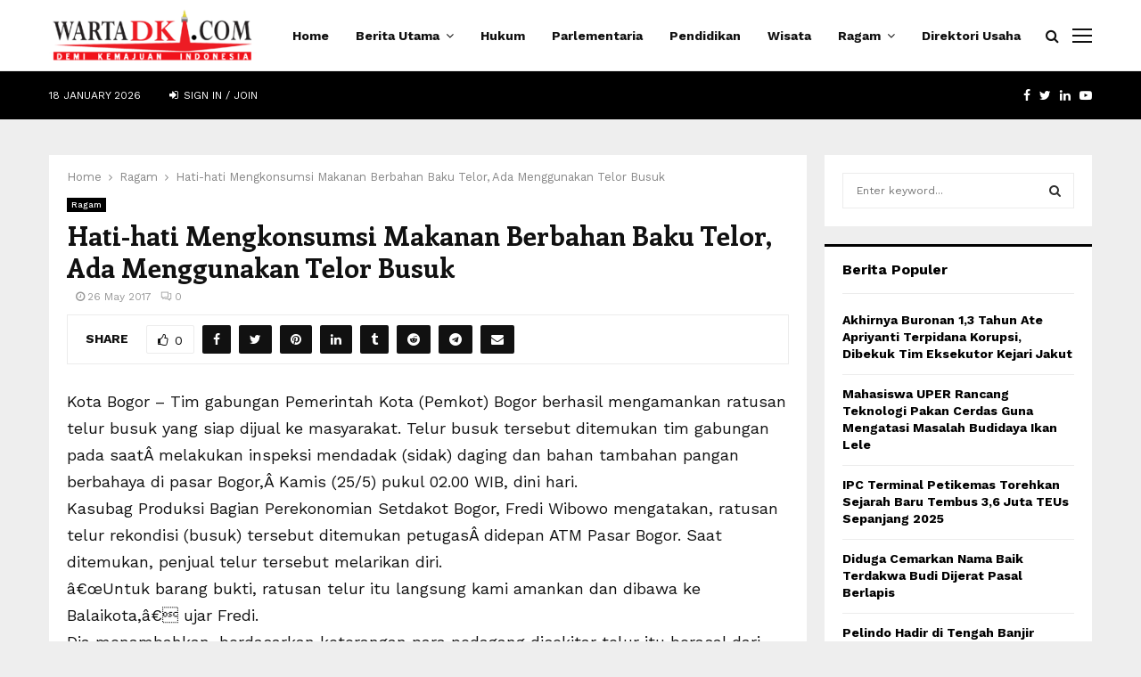

--- FILE ---
content_type: text/html; charset=UTF-8
request_url: https://wartadki.com/hati-hati-mengkonsumsi-makanan-berbahan-baku-telor-ada-menggunakan-telor-busuk/
body_size: 23619
content:
<!DOCTYPE html>
<html lang="en-US">
<head>
	<meta charset="UTF-8">
		<meta name="viewport" content="width=device-width, initial-scale=1">
		<link rel="profile" href="http://gmpg.org/xfn/11">
	<meta name='robots' content='index, follow, max-image-preview:large, max-snippet:-1, max-video-preview:-1' />

	<!-- This site is optimized with the Yoast SEO plugin v23.2 - https://yoast.com/wordpress/plugins/seo/ -->
	<title>Hati-hati Mengkonsumsi Makanan Berbahan Baku Telor, Ada Menggunakan Telor Busuk - Warta DKI</title>
	<link rel="canonical" href="http://wartadki.com/hati-hati-mengkonsumsi-makanan-berbahan-baku-telor-ada-menggunakan-telor-busuk/" />
	<meta property="og:locale" content="en_US" />
	<meta property="og:type" content="article" />
	<meta property="og:title" content="Hati-hati Mengkonsumsi Makanan Berbahan Baku Telor, Ada Menggunakan Telor Busuk - Warta DKI" />
	<meta property="og:description" content="Kota Bogor &#8211; Tim gabungan Pemerintah Kota (Pemkot) Bogor berhasil mengamankan ratusan telur busuk yang siap dijual ke masyarakat. Telur busuk tersebut ditemukan tim gabungan pada saatÂ melakukan inspeksi mendadak (sidak) daging dan bahan tambahan pangan berbahaya di pasar Bogor,Â Kamis (25/5) pukul 02.00 WIB, dini hari. Kasubag Produksi Bagian..." />
	<meta property="og:url" content="http://wartadki.com/hati-hati-mengkonsumsi-makanan-berbahan-baku-telor-ada-menggunakan-telor-busuk/" />
	<meta property="og:site_name" content="Warta DKI" />
	<meta property="article:published_time" content="2017-05-26T06:28:15+00:00" />
	<meta name="author" content="Redaksi" />
	<meta name="twitter:card" content="summary_large_image" />
	<meta name="twitter:label1" content="Written by" />
	<meta name="twitter:data1" content="Redaksi" />
	<meta name="twitter:label2" content="Est. reading time" />
	<meta name="twitter:data2" content="1 minute" />
	<script type="application/ld+json" class="yoast-schema-graph">{"@context":"https://schema.org","@graph":[{"@type":"Article","@id":"http://wartadki.com/hati-hati-mengkonsumsi-makanan-berbahan-baku-telor-ada-menggunakan-telor-busuk/#article","isPartOf":{"@id":"http://wartadki.com/hati-hati-mengkonsumsi-makanan-berbahan-baku-telor-ada-menggunakan-telor-busuk/"},"author":{"name":"Redaksi","@id":"https://wartadki.com/#/schema/person/da4a4ec02893bb636d44fbbfbcbec688"},"headline":"Hati-hati Mengkonsumsi Makanan Berbahan Baku Telor, Ada Menggunakan Telor Busuk","datePublished":"2017-05-26T06:28:15+00:00","dateModified":"2017-05-26T06:28:15+00:00","mainEntityOfPage":{"@id":"http://wartadki.com/hati-hati-mengkonsumsi-makanan-berbahan-baku-telor-ada-menggunakan-telor-busuk/"},"wordCount":193,"commentCount":0,"publisher":{"@id":"https://wartadki.com/#organization"},"image":{"@id":"http://wartadki.com/hati-hati-mengkonsumsi-makanan-berbahan-baku-telor-ada-menggunakan-telor-busuk/#primaryimage"},"thumbnailUrl":"","keywords":["Night Travel"],"articleSection":["Ragam"],"inLanguage":"en-US","potentialAction":[{"@type":"CommentAction","name":"Comment","target":["http://wartadki.com/hati-hati-mengkonsumsi-makanan-berbahan-baku-telor-ada-menggunakan-telor-busuk/#respond"]}]},{"@type":"WebPage","@id":"http://wartadki.com/hati-hati-mengkonsumsi-makanan-berbahan-baku-telor-ada-menggunakan-telor-busuk/","url":"http://wartadki.com/hati-hati-mengkonsumsi-makanan-berbahan-baku-telor-ada-menggunakan-telor-busuk/","name":"Hati-hati Mengkonsumsi Makanan Berbahan Baku Telor, Ada Menggunakan Telor Busuk - Warta DKI","isPartOf":{"@id":"https://wartadki.com/#website"},"primaryImageOfPage":{"@id":"http://wartadki.com/hati-hati-mengkonsumsi-makanan-berbahan-baku-telor-ada-menggunakan-telor-busuk/#primaryimage"},"image":{"@id":"http://wartadki.com/hati-hati-mengkonsumsi-makanan-berbahan-baku-telor-ada-menggunakan-telor-busuk/#primaryimage"},"thumbnailUrl":"","datePublished":"2017-05-26T06:28:15+00:00","dateModified":"2017-05-26T06:28:15+00:00","breadcrumb":{"@id":"http://wartadki.com/hati-hati-mengkonsumsi-makanan-berbahan-baku-telor-ada-menggunakan-telor-busuk/#breadcrumb"},"inLanguage":"en-US","potentialAction":[{"@type":"ReadAction","target":["http://wartadki.com/hati-hati-mengkonsumsi-makanan-berbahan-baku-telor-ada-menggunakan-telor-busuk/"]}]},{"@type":"ImageObject","inLanguage":"en-US","@id":"http://wartadki.com/hati-hati-mengkonsumsi-makanan-berbahan-baku-telor-ada-menggunakan-telor-busuk/#primaryimage","url":"","contentUrl":""},{"@type":"BreadcrumbList","@id":"http://wartadki.com/hati-hati-mengkonsumsi-makanan-berbahan-baku-telor-ada-menggunakan-telor-busuk/#breadcrumb","itemListElement":[{"@type":"ListItem","position":1,"name":"Home","item":"https://wartadki.com/"},{"@type":"ListItem","position":2,"name":"Hati-hati Mengkonsumsi Makanan Berbahan Baku Telor, Ada Menggunakan Telor Busuk"}]},{"@type":"WebSite","@id":"https://wartadki.com/#website","url":"https://wartadki.com/","name":"Warta DKI","description":"Moto situs Anda bisa diletakkan di sini","publisher":{"@id":"https://wartadki.com/#organization"},"potentialAction":[{"@type":"SearchAction","target":{"@type":"EntryPoint","urlTemplate":"https://wartadki.com/?s={search_term_string}"},"query-input":"required name=search_term_string"}],"inLanguage":"en-US"},{"@type":"Organization","@id":"https://wartadki.com/#organization","name":"Warta DKI","url":"https://wartadki.com/","logo":{"@type":"ImageObject","inLanguage":"en-US","@id":"https://wartadki.com/#/schema/logo/image/","url":"https://wartadki.com/wp-content/uploads/2022/01/cropped-wartadki_logo272.png","contentUrl":"https://wartadki.com/wp-content/uploads/2022/01/cropped-wartadki_logo272.png","width":272,"height":70,"caption":"Warta DKI"},"image":{"@id":"https://wartadki.com/#/schema/logo/image/"}},{"@type":"Person","@id":"https://wartadki.com/#/schema/person/da4a4ec02893bb636d44fbbfbcbec688","name":"Redaksi","image":{"@type":"ImageObject","inLanguage":"en-US","@id":"https://wartadki.com/#/schema/person/image/","url":"https://secure.gravatar.com/avatar/3cb48350336726158674532245dab52122eabf6647cf6e3cc27ef237330b2eba?s=96&d=mm&r=g","contentUrl":"https://secure.gravatar.com/avatar/3cb48350336726158674532245dab52122eabf6647cf6e3cc27ef237330b2eba?s=96&d=mm&r=g","caption":"Redaksi"},"url":"https://wartadki.com/author/amri/"}]}</script>
	<!-- / Yoast SEO plugin. -->


<link rel='dns-prefetch' href='//fonts.googleapis.com' />
<link rel="alternate" type="application/rss+xml" title="Warta DKI &raquo; Feed" href="https://wartadki.com/feed/" />
<link rel="alternate" type="application/rss+xml" title="Warta DKI &raquo; Comments Feed" href="https://wartadki.com/comments/feed/" />
<link rel="alternate" type="application/rss+xml" title="Warta DKI &raquo; Hati-hati Mengkonsumsi Makanan Berbahan Baku Telor, Ada Menggunakan Telor Busuk Comments Feed" href="https://wartadki.com/hati-hati-mengkonsumsi-makanan-berbahan-baku-telor-ada-menggunakan-telor-busuk/feed/" />
<link rel="alternate" title="oEmbed (JSON)" type="application/json+oembed" href="https://wartadki.com/wp-json/oembed/1.0/embed?url=https%3A%2F%2Fwartadki.com%2Fhati-hati-mengkonsumsi-makanan-berbahan-baku-telor-ada-menggunakan-telor-busuk%2F" />
<link rel="alternate" title="oEmbed (XML)" type="text/xml+oembed" href="https://wartadki.com/wp-json/oembed/1.0/embed?url=https%3A%2F%2Fwartadki.com%2Fhati-hati-mengkonsumsi-makanan-berbahan-baku-telor-ada-menggunakan-telor-busuk%2F&#038;format=xml" />
<style id='wp-img-auto-sizes-contain-inline-css' type='text/css'>
img:is([sizes=auto i],[sizes^="auto," i]){contain-intrinsic-size:3000px 1500px}
/*# sourceURL=wp-img-auto-sizes-contain-inline-css */
</style>
<style id='wp-emoji-styles-inline-css' type='text/css'>

	img.wp-smiley, img.emoji {
		display: inline !important;
		border: none !important;
		box-shadow: none !important;
		height: 1em !important;
		width: 1em !important;
		margin: 0 0.07em !important;
		vertical-align: -0.1em !important;
		background: none !important;
		padding: 0 !important;
	}
/*# sourceURL=wp-emoji-styles-inline-css */
</style>
<style id='wp-block-library-inline-css' type='text/css'>
:root{--wp-block-synced-color:#7a00df;--wp-block-synced-color--rgb:122,0,223;--wp-bound-block-color:var(--wp-block-synced-color);--wp-editor-canvas-background:#ddd;--wp-admin-theme-color:#007cba;--wp-admin-theme-color--rgb:0,124,186;--wp-admin-theme-color-darker-10:#006ba1;--wp-admin-theme-color-darker-10--rgb:0,107,160.5;--wp-admin-theme-color-darker-20:#005a87;--wp-admin-theme-color-darker-20--rgb:0,90,135;--wp-admin-border-width-focus:2px}@media (min-resolution:192dpi){:root{--wp-admin-border-width-focus:1.5px}}.wp-element-button{cursor:pointer}:root .has-very-light-gray-background-color{background-color:#eee}:root .has-very-dark-gray-background-color{background-color:#313131}:root .has-very-light-gray-color{color:#eee}:root .has-very-dark-gray-color{color:#313131}:root .has-vivid-green-cyan-to-vivid-cyan-blue-gradient-background{background:linear-gradient(135deg,#00d084,#0693e3)}:root .has-purple-crush-gradient-background{background:linear-gradient(135deg,#34e2e4,#4721fb 50%,#ab1dfe)}:root .has-hazy-dawn-gradient-background{background:linear-gradient(135deg,#faaca8,#dad0ec)}:root .has-subdued-olive-gradient-background{background:linear-gradient(135deg,#fafae1,#67a671)}:root .has-atomic-cream-gradient-background{background:linear-gradient(135deg,#fdd79a,#004a59)}:root .has-nightshade-gradient-background{background:linear-gradient(135deg,#330968,#31cdcf)}:root .has-midnight-gradient-background{background:linear-gradient(135deg,#020381,#2874fc)}:root{--wp--preset--font-size--normal:16px;--wp--preset--font-size--huge:42px}.has-regular-font-size{font-size:1em}.has-larger-font-size{font-size:2.625em}.has-normal-font-size{font-size:var(--wp--preset--font-size--normal)}.has-huge-font-size{font-size:var(--wp--preset--font-size--huge)}.has-text-align-center{text-align:center}.has-text-align-left{text-align:left}.has-text-align-right{text-align:right}.has-fit-text{white-space:nowrap!important}#end-resizable-editor-section{display:none}.aligncenter{clear:both}.items-justified-left{justify-content:flex-start}.items-justified-center{justify-content:center}.items-justified-right{justify-content:flex-end}.items-justified-space-between{justify-content:space-between}.screen-reader-text{border:0;clip-path:inset(50%);height:1px;margin:-1px;overflow:hidden;padding:0;position:absolute;width:1px;word-wrap:normal!important}.screen-reader-text:focus{background-color:#ddd;clip-path:none;color:#444;display:block;font-size:1em;height:auto;left:5px;line-height:normal;padding:15px 23px 14px;text-decoration:none;top:5px;width:auto;z-index:100000}html :where(.has-border-color){border-style:solid}html :where([style*=border-top-color]){border-top-style:solid}html :where([style*=border-right-color]){border-right-style:solid}html :where([style*=border-bottom-color]){border-bottom-style:solid}html :where([style*=border-left-color]){border-left-style:solid}html :where([style*=border-width]){border-style:solid}html :where([style*=border-top-width]){border-top-style:solid}html :where([style*=border-right-width]){border-right-style:solid}html :where([style*=border-bottom-width]){border-bottom-style:solid}html :where([style*=border-left-width]){border-left-style:solid}html :where(img[class*=wp-image-]){height:auto;max-width:100%}:where(figure){margin:0 0 1em}html :where(.is-position-sticky){--wp-admin--admin-bar--position-offset:var(--wp-admin--admin-bar--height,0px)}@media screen and (max-width:600px){html :where(.is-position-sticky){--wp-admin--admin-bar--position-offset:0px}}

/*# sourceURL=wp-block-library-inline-css */
</style><style id='global-styles-inline-css' type='text/css'>
:root{--wp--preset--aspect-ratio--square: 1;--wp--preset--aspect-ratio--4-3: 4/3;--wp--preset--aspect-ratio--3-4: 3/4;--wp--preset--aspect-ratio--3-2: 3/2;--wp--preset--aspect-ratio--2-3: 2/3;--wp--preset--aspect-ratio--16-9: 16/9;--wp--preset--aspect-ratio--9-16: 9/16;--wp--preset--color--black: #000000;--wp--preset--color--cyan-bluish-gray: #abb8c3;--wp--preset--color--white: #ffffff;--wp--preset--color--pale-pink: #f78da7;--wp--preset--color--vivid-red: #cf2e2e;--wp--preset--color--luminous-vivid-orange: #ff6900;--wp--preset--color--luminous-vivid-amber: #fcb900;--wp--preset--color--light-green-cyan: #7bdcb5;--wp--preset--color--vivid-green-cyan: #00d084;--wp--preset--color--pale-cyan-blue: #8ed1fc;--wp--preset--color--vivid-cyan-blue: #0693e3;--wp--preset--color--vivid-purple: #9b51e0;--wp--preset--gradient--vivid-cyan-blue-to-vivid-purple: linear-gradient(135deg,rgb(6,147,227) 0%,rgb(155,81,224) 100%);--wp--preset--gradient--light-green-cyan-to-vivid-green-cyan: linear-gradient(135deg,rgb(122,220,180) 0%,rgb(0,208,130) 100%);--wp--preset--gradient--luminous-vivid-amber-to-luminous-vivid-orange: linear-gradient(135deg,rgb(252,185,0) 0%,rgb(255,105,0) 100%);--wp--preset--gradient--luminous-vivid-orange-to-vivid-red: linear-gradient(135deg,rgb(255,105,0) 0%,rgb(207,46,46) 100%);--wp--preset--gradient--very-light-gray-to-cyan-bluish-gray: linear-gradient(135deg,rgb(238,238,238) 0%,rgb(169,184,195) 100%);--wp--preset--gradient--cool-to-warm-spectrum: linear-gradient(135deg,rgb(74,234,220) 0%,rgb(151,120,209) 20%,rgb(207,42,186) 40%,rgb(238,44,130) 60%,rgb(251,105,98) 80%,rgb(254,248,76) 100%);--wp--preset--gradient--blush-light-purple: linear-gradient(135deg,rgb(255,206,236) 0%,rgb(152,150,240) 100%);--wp--preset--gradient--blush-bordeaux: linear-gradient(135deg,rgb(254,205,165) 0%,rgb(254,45,45) 50%,rgb(107,0,62) 100%);--wp--preset--gradient--luminous-dusk: linear-gradient(135deg,rgb(255,203,112) 0%,rgb(199,81,192) 50%,rgb(65,88,208) 100%);--wp--preset--gradient--pale-ocean: linear-gradient(135deg,rgb(255,245,203) 0%,rgb(182,227,212) 50%,rgb(51,167,181) 100%);--wp--preset--gradient--electric-grass: linear-gradient(135deg,rgb(202,248,128) 0%,rgb(113,206,126) 100%);--wp--preset--gradient--midnight: linear-gradient(135deg,rgb(2,3,129) 0%,rgb(40,116,252) 100%);--wp--preset--font-size--small: 14px;--wp--preset--font-size--medium: 20px;--wp--preset--font-size--large: 32px;--wp--preset--font-size--x-large: 42px;--wp--preset--font-size--normal: 16px;--wp--preset--font-size--huge: 42px;--wp--preset--spacing--20: 0.44rem;--wp--preset--spacing--30: 0.67rem;--wp--preset--spacing--40: 1rem;--wp--preset--spacing--50: 1.5rem;--wp--preset--spacing--60: 2.25rem;--wp--preset--spacing--70: 3.38rem;--wp--preset--spacing--80: 5.06rem;--wp--preset--shadow--natural: 6px 6px 9px rgba(0, 0, 0, 0.2);--wp--preset--shadow--deep: 12px 12px 50px rgba(0, 0, 0, 0.4);--wp--preset--shadow--sharp: 6px 6px 0px rgba(0, 0, 0, 0.2);--wp--preset--shadow--outlined: 6px 6px 0px -3px rgb(255, 255, 255), 6px 6px rgb(0, 0, 0);--wp--preset--shadow--crisp: 6px 6px 0px rgb(0, 0, 0);}:where(.is-layout-flex){gap: 0.5em;}:where(.is-layout-grid){gap: 0.5em;}body .is-layout-flex{display: flex;}.is-layout-flex{flex-wrap: wrap;align-items: center;}.is-layout-flex > :is(*, div){margin: 0;}body .is-layout-grid{display: grid;}.is-layout-grid > :is(*, div){margin: 0;}:where(.wp-block-columns.is-layout-flex){gap: 2em;}:where(.wp-block-columns.is-layout-grid){gap: 2em;}:where(.wp-block-post-template.is-layout-flex){gap: 1.25em;}:where(.wp-block-post-template.is-layout-grid){gap: 1.25em;}.has-black-color{color: var(--wp--preset--color--black) !important;}.has-cyan-bluish-gray-color{color: var(--wp--preset--color--cyan-bluish-gray) !important;}.has-white-color{color: var(--wp--preset--color--white) !important;}.has-pale-pink-color{color: var(--wp--preset--color--pale-pink) !important;}.has-vivid-red-color{color: var(--wp--preset--color--vivid-red) !important;}.has-luminous-vivid-orange-color{color: var(--wp--preset--color--luminous-vivid-orange) !important;}.has-luminous-vivid-amber-color{color: var(--wp--preset--color--luminous-vivid-amber) !important;}.has-light-green-cyan-color{color: var(--wp--preset--color--light-green-cyan) !important;}.has-vivid-green-cyan-color{color: var(--wp--preset--color--vivid-green-cyan) !important;}.has-pale-cyan-blue-color{color: var(--wp--preset--color--pale-cyan-blue) !important;}.has-vivid-cyan-blue-color{color: var(--wp--preset--color--vivid-cyan-blue) !important;}.has-vivid-purple-color{color: var(--wp--preset--color--vivid-purple) !important;}.has-black-background-color{background-color: var(--wp--preset--color--black) !important;}.has-cyan-bluish-gray-background-color{background-color: var(--wp--preset--color--cyan-bluish-gray) !important;}.has-white-background-color{background-color: var(--wp--preset--color--white) !important;}.has-pale-pink-background-color{background-color: var(--wp--preset--color--pale-pink) !important;}.has-vivid-red-background-color{background-color: var(--wp--preset--color--vivid-red) !important;}.has-luminous-vivid-orange-background-color{background-color: var(--wp--preset--color--luminous-vivid-orange) !important;}.has-luminous-vivid-amber-background-color{background-color: var(--wp--preset--color--luminous-vivid-amber) !important;}.has-light-green-cyan-background-color{background-color: var(--wp--preset--color--light-green-cyan) !important;}.has-vivid-green-cyan-background-color{background-color: var(--wp--preset--color--vivid-green-cyan) !important;}.has-pale-cyan-blue-background-color{background-color: var(--wp--preset--color--pale-cyan-blue) !important;}.has-vivid-cyan-blue-background-color{background-color: var(--wp--preset--color--vivid-cyan-blue) !important;}.has-vivid-purple-background-color{background-color: var(--wp--preset--color--vivid-purple) !important;}.has-black-border-color{border-color: var(--wp--preset--color--black) !important;}.has-cyan-bluish-gray-border-color{border-color: var(--wp--preset--color--cyan-bluish-gray) !important;}.has-white-border-color{border-color: var(--wp--preset--color--white) !important;}.has-pale-pink-border-color{border-color: var(--wp--preset--color--pale-pink) !important;}.has-vivid-red-border-color{border-color: var(--wp--preset--color--vivid-red) !important;}.has-luminous-vivid-orange-border-color{border-color: var(--wp--preset--color--luminous-vivid-orange) !important;}.has-luminous-vivid-amber-border-color{border-color: var(--wp--preset--color--luminous-vivid-amber) !important;}.has-light-green-cyan-border-color{border-color: var(--wp--preset--color--light-green-cyan) !important;}.has-vivid-green-cyan-border-color{border-color: var(--wp--preset--color--vivid-green-cyan) !important;}.has-pale-cyan-blue-border-color{border-color: var(--wp--preset--color--pale-cyan-blue) !important;}.has-vivid-cyan-blue-border-color{border-color: var(--wp--preset--color--vivid-cyan-blue) !important;}.has-vivid-purple-border-color{border-color: var(--wp--preset--color--vivid-purple) !important;}.has-vivid-cyan-blue-to-vivid-purple-gradient-background{background: var(--wp--preset--gradient--vivid-cyan-blue-to-vivid-purple) !important;}.has-light-green-cyan-to-vivid-green-cyan-gradient-background{background: var(--wp--preset--gradient--light-green-cyan-to-vivid-green-cyan) !important;}.has-luminous-vivid-amber-to-luminous-vivid-orange-gradient-background{background: var(--wp--preset--gradient--luminous-vivid-amber-to-luminous-vivid-orange) !important;}.has-luminous-vivid-orange-to-vivid-red-gradient-background{background: var(--wp--preset--gradient--luminous-vivid-orange-to-vivid-red) !important;}.has-very-light-gray-to-cyan-bluish-gray-gradient-background{background: var(--wp--preset--gradient--very-light-gray-to-cyan-bluish-gray) !important;}.has-cool-to-warm-spectrum-gradient-background{background: var(--wp--preset--gradient--cool-to-warm-spectrum) !important;}.has-blush-light-purple-gradient-background{background: var(--wp--preset--gradient--blush-light-purple) !important;}.has-blush-bordeaux-gradient-background{background: var(--wp--preset--gradient--blush-bordeaux) !important;}.has-luminous-dusk-gradient-background{background: var(--wp--preset--gradient--luminous-dusk) !important;}.has-pale-ocean-gradient-background{background: var(--wp--preset--gradient--pale-ocean) !important;}.has-electric-grass-gradient-background{background: var(--wp--preset--gradient--electric-grass) !important;}.has-midnight-gradient-background{background: var(--wp--preset--gradient--midnight) !important;}.has-small-font-size{font-size: var(--wp--preset--font-size--small) !important;}.has-medium-font-size{font-size: var(--wp--preset--font-size--medium) !important;}.has-large-font-size{font-size: var(--wp--preset--font-size--large) !important;}.has-x-large-font-size{font-size: var(--wp--preset--font-size--x-large) !important;}
/*# sourceURL=global-styles-inline-css */
</style>

<style id='classic-theme-styles-inline-css' type='text/css'>
/*! This file is auto-generated */
.wp-block-button__link{color:#fff;background-color:#32373c;border-radius:9999px;box-shadow:none;text-decoration:none;padding:calc(.667em + 2px) calc(1.333em + 2px);font-size:1.125em}.wp-block-file__button{background:#32373c;color:#fff;text-decoration:none}
/*# sourceURL=/wp-includes/css/classic-themes.min.css */
</style>
<link rel='stylesheet' id='pencisc-css' href='https://wartadki.com/wp-content/plugins/penci-framework/assets/css/single-shortcode.css?ver=6.9' type='text/css' media='all' />
<link rel='stylesheet' id='penci-font-awesome-css' href='https://wartadki.com/wp-content/themes/pennews/css/font-awesome.min.css?ver=4.5.2' type='text/css' media='all' />
<link rel='stylesheet' id='penci-fonts-css' href='//fonts.googleapis.com/css?family=Roboto%3A300%2C300italic%2C400%2C400italic%2C500%2C500italic%2C700%2C700italic%2C800%2C800italic%7CMukta+Vaani%3A300%2C300italic%2C400%2C400italic%2C500%2C500italic%2C700%2C700italic%2C800%2C800italic%7COswald%3A300%2C300italic%2C400%2C400italic%2C500%2C500italic%2C700%2C700italic%2C800%2C800italic%7CTeko%3A300%2C300italic%2C400%2C400italic%2C500%2C500italic%2C700%2C700italic%2C800%2C800italic%7CCrimson+Text%3A300%2C300italic%2C400%2C400italic%2C500%2C500italic%2C700%2C700italic%2C800%2C800italic%7CEnriqueta%3A300%2C300italic%2C400%2C400italic%2C500%2C500italic%2C700%2C700italic%2C800%2C800italic%7CWork+Sans%3A300%2C300italic%2C400%2C400italic%2C500%2C500italic%2C700%2C700italic%2C800%2C800italic%3A300%2C300italic%2C400%2C400italic%2C500%2C500italic%2C700%2C700italic%2C800%2C800italic%26subset%3Dcyrillic%2Ccyrillic-ext%2Cgreek%2Cgreek-ext%2Clatin-ext' type='text/css' media='all' />
<link rel='stylesheet' id='penci-style-css' href='https://wartadki.com/wp-content/themes/pennews/style.css?ver=6.6.5' type='text/css' media='all' />
<style id='penci-style-inline-css' type='text/css'>
.penci-block-vc.style-title-13:not(.footer-widget).style-title-center .penci-block-heading {border-right: 10px solid transparent; border-left: 10px solid transparent; }.site-branding h1, .site-branding h2 {margin: 0;}.penci-schema-markup { display: none !important; }.penci-entry-media .twitter-video { max-width: none !important; margin: 0 !important; }.penci-entry-media .fb-video { margin-bottom: 0; }.penci-entry-media .post-format-meta > iframe { vertical-align: top; }.penci-single-style-6 .penci-entry-media-top.penci-video-format-dailymotion:after, .penci-single-style-6 .penci-entry-media-top.penci-video-format-facebook:after, .penci-single-style-6 .penci-entry-media-top.penci-video-format-vimeo:after, .penci-single-style-6 .penci-entry-media-top.penci-video-format-twitter:after, .penci-single-style-7 .penci-entry-media-top.penci-video-format-dailymotion:after, .penci-single-style-7 .penci-entry-media-top.penci-video-format-facebook:after, .penci-single-style-7 .penci-entry-media-top.penci-video-format-vimeo:after, .penci-single-style-7 .penci-entry-media-top.penci-video-format-twitter:after { content: none; } .penci-single-style-5 .penci-entry-media.penci-video-format-dailymotion:after, .penci-single-style-5 .penci-entry-media.penci-video-format-facebook:after, .penci-single-style-5 .penci-entry-media.penci-video-format-vimeo:after, .penci-single-style-5 .penci-entry-media.penci-video-format-twitter:after { content: none; }@media screen and (max-width: 960px) { .penci-insta-thumb ul.thumbnails.penci_col_5 li, .penci-insta-thumb ul.thumbnails.penci_col_6 li { width: 33.33% !important; } .penci-insta-thumb ul.thumbnails.penci_col_7 li, .penci-insta-thumb ul.thumbnails.penci_col_8 li, .penci-insta-thumb ul.thumbnails.penci_col_9 li, .penci-insta-thumb ul.thumbnails.penci_col_10 li { width: 25% !important; } }.site-header.header--s12 .penci-menu-toggle-wapper,.site-header.header--s12 .header__social-search { flex: 1; }.site-header.header--s5 .site-branding {  padding-right: 0;margin-right: 40px; }.penci-block_37 .penci_post-meta { padding-top: 8px; }.penci-block_37 .penci-post-excerpt + .penci_post-meta { padding-top: 0; }.penci-hide-text-votes { display: none; }.penci-usewr-review {  border-top: 1px solid #ececec; }.penci-review-score {top: 5px; position: relative; }.penci-social-counter.penci-social-counter--style-3 .penci-social__empty a, .penci-social-counter.penci-social-counter--style-4 .penci-social__empty a, .penci-social-counter.penci-social-counter--style-5 .penci-social__empty a, .penci-social-counter.penci-social-counter--style-6 .penci-social__empty a { display: flex; justify-content: center; align-items: center; }.penci-block-error { padding: 0 20px 20px; }@media screen and (min-width: 1240px){ .penci_dis_padding_bw .penci-content-main.penci-col-4:nth-child(3n+2) { padding-right: 15px; padding-left: 15px; }}.bos_searchbox_widget_class.penci-vc-column-1 #flexi_searchbox #b_searchboxInc .b_submitButton_wrapper{ padding-top: 10px; padding-bottom: 10px; }.mfp-image-holder .mfp-close, .mfp-iframe-holder .mfp-close { background: transparent; border-color: transparent; }h1, h2, h3, h4, h5, h6,.error404 .page-title,
		.error404 .penci-block-vc .penci-block__title, .footer__bottom.style-2 .block-title {font-family: 'Enriqueta', serif}h1, h2, h3, h4, h5, h6,.error404 .page-title,
		 .error404 .penci-block-vc .penci-block__title, .product_list_widget .product-title, .footer__bottom.style-2 .block-title {font-weight: 700}.penci-block-vc .penci-block__title, .penci-menu-hbg .penci-block-vc .penci-block__title, .penci-menu-hbg-widgets .menu-hbg-title{ font-family:'Work Sans', sans-serif; }body, button, input, select, textarea,.penci-post-subtitle,.woocommerce ul.products li.product .button,#site-navigation .penci-megamenu .penci-mega-thumbnail .mega-cat-name{font-family: 'Work Sans', sans-serif}.single .entry-content,.page .entry-content{ font-size:18px; }.main-navigation a,.mobile-sidebar .primary-menu-mobile li a, .penci-menu-hbg .primary-menu-mobile li a{ font-family: 'Work Sans', sans-serif; }.main-navigation a,.mobile-sidebar .primary-menu-mobile li a, .penci-menu-hbg .primary-menu-mobile li a{ font-weight: 600; }.main-navigation a{ text-transform: none; }@media screen and (min-width: 1200px){ .single .site-main > .penci-container, .single .site-main .penci-entry-media + .penci-container, .single .site-main .penci-entry-media .penci-container { max-width:1200px;margin-left: auto; margin-right: auto; } }.penci-post-related .item-related h4{ font-size:15px; }@media screen and (min-width: 1200px){ .archive  .site-main, body.blog  .site-main{ max-width:1200px;margin-left: auto; margin-right: auto; } .archive .site-main .penci-container, body.blog .site-main .penci-container{ max-width: 100%; } }.penci-menu-hbg-widgets .menu-hbg-title { font-family:'Work Sans', sans-serif }
		.woocommerce div.product .related > h2,.woocommerce div.product .upsells > h2,
		.post-title-box .post-box-title,.site-content #respond h3,.site-content .widget-title,
		.site-content .widgettitle,
		body.page-template-full-width.page-paged-2 .site-content .widget.penci-block-vc .penci-block__title,
		body:not( .page-template-full-width ) .site-content .widget.penci-block-vc .penci-block__title{ font-size:16px !important;font-family:'Work Sans', sans-serif !important; }.site-content .widget.penci-block-vc .penci-block__title{ text-transform: none; }.footer__copyright_menu { padding-top:10px; padding-bottom: 10px; }body, input, select, textarea,
			.widget.widget_display_replies li, .widget.widget_display_topics li,
			.widget ul li,
			.error404 .page-title,
			.entry-content .penci-recipe-heading h2,
			.entry-content .penci-recipe-title,
			#respond h3,.penci-review-text,#respond textarea, .wpcf7 textarea,
			.woocommerce .woocommerce-product-search input[type="search"],
			.woocommerce nav.woocommerce-pagination ul li a, .woocommerce nav.woocommerce-pagination ul li span,
			.woocommerce table.shop_table th,
			.woocommerce-page form .form-row .input-text,
			.select2-container--default .select2-selection--single .select2-selection__rendered,
			#respond label, .wpcf7 label,
			.mc4wp-form,
			#bbpress-forums li.bbp-body ul.forum li.bbp-forum-topic-count, #bbpress-forums li.bbp-body ul.forum li.bbp-forum-reply-count,
			#bbpress-forums li.bbp-body ul.forum li.bbp-forum-freshness, #bbpress-forums li.bbp-body ul.forum li.bbp-forum-freshness a, 
			#bbpress-forums li.bbp-body ul.topic li.bbp-forum-topic-count, #bbpress-forums li.bbp-body ul.topic li.bbp-topic-voice-count,
			#bbpress-forums li.bbp-body ul.topic li.bbp-forum-reply-count, #bbpress-forums li.bbp-body ul.topic li.bbp-topic-freshness > a,
			#bbpress-forums li.bbp-body ul.topic li.bbp-topic-freshness, #bbpress-forums li.bbp-body ul.topic li.bbp-topic-reply-count,
			div.bbp-template-notice, div.indicator-hint,
			#bbpress-forums fieldset.bbp-form legend,
			.entry-content code, .wpb_text_column code, .entry-content blockquote.wp-block-quote p, .entry-content blockquote.wp-block-quote p,
			.penci_dark_layout blockquote.style-3, .penci_dark_layout blockquote.style-3 p,
			.penci_dark_layout blockquote.style-2,.penci_dark_layout blockquote.style-2 p,
			.wpb_text_column blockquote.wp-block-quote p, .wpb_text_column blockquote.wp-block-quote p,
			.widget.widget_display_views li, .widget.widget_display_forums li, .widget.widget_layered_nav li,
			.widget.widget_product_categories li, .widget.widget_categories li, .widget.widget_archive li,
			.widget.widget_pages li, .widget.widget_meta li, .wp-block-pullquote{ color:#111111 }.buy-button{ background-color:#01579b !important; }.penci-menuhbg-toggle:hover .lines-button:after,.penci-menuhbg-toggle:hover .penci-lines:before,.penci-menuhbg-toggle:hover .penci-lines:after.penci-login-container a,.penci_list_shortcode li:before,.footer__sidebars .penci-block-vc .penci__post-title a:hover,.penci-viewall-results a:hover,.post-entry .penci-portfolio-filter ul li.active a, .penci-portfolio-filter ul li.active a,.penci-ajax-search-results-wrapper .penci__post-title a:hover{ color: #01579b; }.penci-tweets-widget-content .icon-tweets,.penci-tweets-widget-content .tweet-intents a,.penci-tweets-widget-content .tweet-intents span:after,.woocommerce .star-rating span,.woocommerce .comment-form p.stars a:hover,.woocommerce div.product .woocommerce-tabs ul.tabs li a:hover,.penci-subcat-list .flexMenu-viewMore:hover a, .penci-subcat-list .flexMenu-viewMore:focus a,.penci-subcat-list .flexMenu-viewMore .flexMenu-popup .penci-subcat-item a:hover,.penci-owl-carousel-style .owl-dot.active span, .penci-owl-carousel-style .owl-dot:hover span,.penci-owl-carousel-slider .owl-dot.active span,.penci-owl-carousel-slider .owl-dot:hover span{ color: #01579b; }.penci-owl-carousel-slider .owl-dot.active span,.penci-owl-carousel-slider .owl-dot:hover span{ background-color: #01579b; }blockquote, q,.penci-post-pagination a:hover,a:hover,.penci-entry-meta a:hover,.penci-portfolio-below_img .inner-item-portfolio .portfolio-desc a:hover h3,.main-navigation.penci_disable_padding_menu > ul:not(.children) > li:hover > a,.main-navigation.penci_disable_padding_menu > ul:not(.children) > li:active > a,.main-navigation.penci_disable_padding_menu > ul:not(.children) > li.current-menu-item > a,.main-navigation.penci_disable_padding_menu > ul:not(.children) > li.current-menu-ancestor > a,.main-navigation.penci_disable_padding_menu > ul:not(.children) > li.current-category-ancestor > a,.site-header.header--s11 .main-navigation.penci_enable_line_menu .menu > li:hover > a,.site-header.header--s11 .main-navigation.penci_enable_line_menu .menu > li:active > a,.site-header.header--s11 .main-navigation.penci_enable_line_menu .menu > li.current-menu-item > a,.main-navigation.penci_disable_padding_menu ul.menu > li > a:hover,.main-navigation ul li:hover > a,.main-navigation ul li:active > a,.main-navigation li.current-menu-item > a,#site-navigation .penci-megamenu .penci-mega-child-categories a.cat-active,#site-navigation .penci-megamenu .penci-content-megamenu .penci-mega-latest-posts .penci-mega-post a:not(.mega-cat-name):hover,.penci-post-pagination h5 a:hover{ color: #01579b; }.main-navigation.penci_disable_padding_menu > ul:not(.children) > li.highlight-button > a{ color: #01579b;border-color: #01579b; }.main-navigation.penci_disable_padding_menu > ul:not(.children) > li.highlight-button:hover > a,.main-navigation.penci_disable_padding_menu > ul:not(.children) > li.highlight-button:active > a,.main-navigation.penci_disable_padding_menu > ul:not(.children) > li.highlight-button.current-category-ancestor > a,.main-navigation.penci_disable_padding_menu > ul:not(.children) > li.highlight-button.current-category-ancestor > a,.main-navigation.penci_disable_padding_menu > ul:not(.children) > li.highlight-button.current-menu-ancestor > a,.main-navigation.penci_disable_padding_menu > ul:not(.children) > li.highlight-button.current-menu-item > a{ border-color: #01579b; }.penci-menu-hbg .primary-menu-mobile li a:hover,.penci-menu-hbg .primary-menu-mobile li.toggled-on > a,.penci-menu-hbg .primary-menu-mobile li.toggled-on > .dropdown-toggle,.penci-menu-hbg .primary-menu-mobile li.current-menu-item > a,.penci-menu-hbg .primary-menu-mobile li.current-menu-item > .dropdown-toggle,.mobile-sidebar .primary-menu-mobile li a:hover,.mobile-sidebar .primary-menu-mobile li.toggled-on-first > a,.mobile-sidebar .primary-menu-mobile li.toggled-on > a,.mobile-sidebar .primary-menu-mobile li.toggled-on > .dropdown-toggle,.mobile-sidebar .primary-menu-mobile li.current-menu-item > a,.mobile-sidebar .primary-menu-mobile li.current-menu-item > .dropdown-toggle,.mobile-sidebar #sidebar-nav-logo a,.mobile-sidebar #sidebar-nav-logo a:hover.mobile-sidebar #sidebar-nav-logo:before,.penci-recipe-heading a.penci-recipe-print,.widget a:hover,.widget.widget_recent_entries li a:hover, .widget.widget_recent_comments li a:hover, .widget.widget_meta li a:hover,.penci-topbar a:hover,.penci-topbar ul li:hover,.penci-topbar ul li a:hover,.penci-topbar ul.menu li ul.sub-menu li a:hover,.site-branding a, .site-branding .site-title{ color: #01579b; }.penci-viewall-results a:hover,.penci-ajax-search-results-wrapper .penci__post-title a:hover,.header__search_dis_bg .search-click:hover,.header__social-media a:hover,.penci-login-container .link-bottom a,.error404 .page-content a,.penci-no-results .search-form .search-submit:hover,.error404 .page-content .search-form .search-submit:hover,.penci_breadcrumbs a:hover, .penci_breadcrumbs a:hover span,.penci-archive .entry-meta a:hover,.penci-caption-above-img .wp-caption a:hover,.penci-author-content .author-social:hover,.entry-content a,.comment-content a,.penci-page-style-5 .penci-active-thumb .penci-entry-meta a:hover,.penci-single-style-5 .penci-active-thumb .penci-entry-meta a:hover{ color: #01579b; }blockquote:not(.wp-block-quote).style-2:before{ background-color: transparent; }blockquote.style-2:before,blockquote:not(.wp-block-quote),blockquote.style-2 cite, blockquote.style-2 .author,blockquote.style-3 cite, blockquote.style-3 .author,.woocommerce ul.products li.product .price,.woocommerce ul.products li.product .price ins,.woocommerce div.product p.price ins,.woocommerce div.product span.price ins, .woocommerce div.product p.price, .woocommerce div.product span.price,.woocommerce div.product .entry-summary div[itemprop="description"] blockquote:before, .woocommerce div.product .woocommerce-tabs #tab-description blockquote:before,.woocommerce-product-details__short-description blockquote:before,.woocommerce div.product .entry-summary div[itemprop="description"] blockquote cite, .woocommerce div.product .entry-summary div[itemprop="description"] blockquote .author,.woocommerce div.product .woocommerce-tabs #tab-description blockquote cite, .woocommerce div.product .woocommerce-tabs #tab-description blockquote .author,.woocommerce div.product .product_meta > span a:hover,.woocommerce div.product .woocommerce-tabs ul.tabs li.active{ color: #01579b; }.woocommerce #respond input#submit.alt.disabled:hover,.woocommerce #respond input#submit.alt:disabled:hover,.woocommerce #respond input#submit.alt:disabled[disabled]:hover,.woocommerce a.button.alt.disabled,.woocommerce a.button.alt.disabled:hover,.woocommerce a.button.alt:disabled,.woocommerce a.button.alt:disabled:hover,.woocommerce a.button.alt:disabled[disabled],.woocommerce a.button.alt:disabled[disabled]:hover,.woocommerce button.button.alt.disabled,.woocommerce button.button.alt.disabled:hover,.woocommerce button.button.alt:disabled,.woocommerce button.button.alt:disabled:hover,.woocommerce button.button.alt:disabled[disabled],.woocommerce button.button.alt:disabled[disabled]:hover,.woocommerce input.button.alt.disabled,.woocommerce input.button.alt.disabled:hover,.woocommerce input.button.alt:disabled,.woocommerce input.button.alt:disabled:hover,.woocommerce input.button.alt:disabled[disabled],.woocommerce input.button.alt:disabled[disabled]:hover{ background-color: #01579b; }.woocommerce ul.cart_list li .amount, .woocommerce ul.product_list_widget li .amount,.woocommerce table.shop_table td.product-name a:hover,.woocommerce-cart .cart-collaterals .cart_totals table td .amount,.woocommerce .woocommerce-info:before,.woocommerce form.checkout table.shop_table .order-total .amount,.post-entry .penci-portfolio-filter ul li a:hover,.post-entry .penci-portfolio-filter ul li.active a,.penci-portfolio-filter ul li a:hover,.penci-portfolio-filter ul li.active a,#bbpress-forums li.bbp-body ul.forum li.bbp-forum-info a:hover,#bbpress-forums li.bbp-body ul.topic li.bbp-topic-title a:hover,#bbpress-forums li.bbp-body ul.forum li.bbp-forum-info .bbp-forum-content a,#bbpress-forums li.bbp-body ul.topic p.bbp-topic-meta a,#bbpress-forums .bbp-breadcrumb a:hover, #bbpress-forums .bbp-breadcrumb .bbp-breadcrumb-current:hover,#bbpress-forums .bbp-forum-freshness a:hover,#bbpress-forums .bbp-topic-freshness a:hover{ color: #01579b; }.footer__bottom a,.footer__logo a, .footer__logo a:hover,.site-info a,.site-info a:hover,.sub-footer-menu li a:hover,.footer__sidebars a:hover,.penci-block-vc .social-buttons a:hover,.penci-inline-related-posts .penci_post-meta a:hover,.penci__general-meta .penci_post-meta a:hover,.penci-block_video.style-1 .penci_post-meta a:hover,.penci-block_video.style-7 .penci_post-meta a:hover,.penci-block-vc .penci-block__title a:hover,.penci-block-vc.style-title-2 .penci-block__title a:hover,.penci-block-vc.style-title-2:not(.footer-widget) .penci-block__title a:hover,.penci-block-vc.style-title-4 .penci-block__title a:hover,.penci-block-vc.style-title-4:not(.footer-widget) .penci-block__title a:hover,.penci-block-vc .penci-subcat-filter .penci-subcat-item a.active, .penci-block-vc .penci-subcat-filter .penci-subcat-item a:hover ,.penci-block_1 .penci_post-meta a:hover,.penci-inline-related-posts.penci-irp-type-grid .penci__post-title:hover{ color: #01579b; }.penci-block_10 .penci-posted-on a,.penci-block_10 .penci-block__title a:hover,.penci-block_10 .penci__post-title a:hover,.penci-block_26 .block26_first_item .penci__post-title:hover,.penci-block_30 .penci_post-meta a:hover,.penci-block_33 .block33_big_item .penci_post-meta a:hover,.penci-block_36 .penci-chart-text,.penci-block_video.style-1 .block_video_first_item.penci-title-ab-img .penci_post_content a:hover,.penci-block_video.style-1 .block_video_first_item.penci-title-ab-img .penci_post-meta a:hover,.penci-block_video.style-6 .penci__post-title:hover,.penci-block_video.style-7 .penci__post-title:hover,.penci-owl-featured-area.style-12 .penci-small_items h3 a:hover,.penci-owl-featured-area.style-12 .penci-small_items .penci-slider__meta a:hover ,.penci-owl-featured-area.style-12 .penci-small_items .owl-item.current h3 a,.penci-owl-featured-area.style-13 .penci-small_items h3 a:hover,.penci-owl-featured-area.style-13 .penci-small_items .penci-slider__meta a:hover,.penci-owl-featured-area.style-13 .penci-small_items .owl-item.current h3 a,.penci-owl-featured-area.style-14 .penci-small_items h3 a:hover,.penci-owl-featured-area.style-14 .penci-small_items .penci-slider__meta a:hover ,.penci-owl-featured-area.style-14 .penci-small_items .owl-item.current h3 a,.penci-owl-featured-area.style-17 h3 a:hover,.penci-owl-featured-area.style-17 .penci-slider__meta a:hover,.penci-fslider28-wrapper.penci-block-vc .penci-slider-nav a:hover,.penci-videos-playlist .penci-video-nav .penci-video-playlist-item .penci-video-play-icon,.penci-videos-playlist .penci-video-nav .penci-video-playlist-item.is-playing { color: #01579b; }.penci-block_video.style-7 .penci_post-meta a:hover,.penci-ajax-more.disable_bg_load_more .penci-ajax-more-button:hover, .penci-ajax-more.disable_bg_load_more .penci-block-ajax-more-button:hover{ color: #01579b; }.site-main #buddypress input[type=submit]:hover,.site-main #buddypress div.generic-button a:hover,.site-main #buddypress .comment-reply-link:hover,.site-main #buddypress a.button:hover,.site-main #buddypress a.button:focus,.site-main #buddypress ul.button-nav li a:hover,.site-main #buddypress ul.button-nav li.current a,.site-main #buddypress .dir-search input[type=submit]:hover, .site-main #buddypress .groups-members-search input[type=submit]:hover,.site-main #buddypress div.item-list-tabs ul li.selected a,.site-main #buddypress div.item-list-tabs ul li.current a,.site-main #buddypress div.item-list-tabs ul li a:hover{ border-color: #01579b;background-color: #01579b; }.site-main #buddypress table.notifications thead tr, .site-main #buddypress table.notifications-settings thead tr,.site-main #buddypress table.profile-settings thead tr, .site-main #buddypress table.profile-fields thead tr,.site-main #buddypress table.profile-settings thead tr, .site-main #buddypress table.profile-fields thead tr,.site-main #buddypress table.wp-profile-fields thead tr, .site-main #buddypress table.messages-notices thead tr,.site-main #buddypress table.forum thead tr{ border-color: #01579b;background-color: #01579b; }.site-main .bbp-pagination-links a:hover, .site-main .bbp-pagination-links span.current,#buddypress div.item-list-tabs:not(#subnav) ul li.selected a, #buddypress div.item-list-tabs:not(#subnav) ul li.current a, #buddypress div.item-list-tabs:not(#subnav) ul li a:hover,#buddypress ul.item-list li div.item-title a, #buddypress ul.item-list li h4 a,div.bbp-template-notice a,#bbpress-forums li.bbp-body ul.topic li.bbp-topic-title a,#bbpress-forums li.bbp-body .bbp-forums-list li,.site-main #buddypress .activity-header a:first-child, #buddypress .comment-meta a:first-child, #buddypress .acomment-meta a:first-child{ color: #01579b !important; }.single-tribe_events .tribe-events-schedule .tribe-events-cost{ color: #01579b; }.tribe-events-list .tribe-events-loop .tribe-event-featured,#tribe-events .tribe-events-button,#tribe-events .tribe-events-button:hover,#tribe_events_filters_wrapper input[type=submit],.tribe-events-button, .tribe-events-button.tribe-active:hover,.tribe-events-button.tribe-inactive,.tribe-events-button:hover,.tribe-events-calendar td.tribe-events-present div[id*=tribe-events-daynum-],.tribe-events-calendar td.tribe-events-present div[id*=tribe-events-daynum-]>a,#tribe-bar-form .tribe-bar-submit input[type=submit]:hover{ background-color: #01579b; }.woocommerce span.onsale,.show-search:after,select option:focus,.woocommerce .widget_shopping_cart p.buttons a:hover, .woocommerce.widget_shopping_cart p.buttons a:hover, .woocommerce .widget_price_filter .price_slider_amount .button:hover, .woocommerce div.product form.cart .button:hover,.woocommerce .widget_price_filter .ui-slider .ui-slider-handle,.penci-block-vc.style-title-2:not(.footer-widget) .penci-block__title a, .penci-block-vc.style-title-2:not(.footer-widget) .penci-block__title span,.penci-block-vc.style-title-3:not(.footer-widget) .penci-block-heading:after,.penci-block-vc.style-title-4:not(.footer-widget) .penci-block__title a, .penci-block-vc.style-title-4:not(.footer-widget) .penci-block__title span,.penci-archive .penci-archive__content .penci-cat-links a:hover,.mCSB_scrollTools .mCSB_dragger .mCSB_dragger_bar,.penci-block-vc .penci-cat-name:hover,#buddypress .activity-list li.load-more, #buddypress .activity-list li.load-newest,#buddypress .activity-list li.load-more:hover, #buddypress .activity-list li.load-newest:hover,.site-main #buddypress button:hover, .site-main #buddypress a.button:hover, .site-main #buddypress input[type=button]:hover, .site-main #buddypress input[type=reset]:hover{ background-color: #01579b; }.penci-block-vc.style-title-grid:not(.footer-widget) .penci-block__title span, .penci-block-vc.style-title-grid:not(.footer-widget) .penci-block__title a,.penci-block-vc .penci_post_thumb:hover .penci-cat-name,.mCSB_scrollTools .mCSB_dragger:active .mCSB_dragger_bar,.mCSB_scrollTools .mCSB_dragger.mCSB_dragger_onDrag .mCSB_dragger_bar,.main-navigation > ul:not(.children) > li:hover > a,.main-navigation > ul:not(.children) > li:active > a,.main-navigation > ul:not(.children) > li.current-menu-item > a,.main-navigation.penci_enable_line_menu > ul:not(.children) > li > a:before,.main-navigation a:hover,#site-navigation .penci-megamenu .penci-mega-thumbnail .mega-cat-name:hover,#site-navigation .penci-megamenu .penci-mega-thumbnail:hover .mega-cat-name,.penci-review-process span,.penci-review-score-total,.topbar__trending .headline-title,.header__search:not(.header__search_dis_bg) .search-click,.cart-icon span.items-number{ background-color: #01579b; }.login__form .login__form__login-submit input:hover,.penci-login-container .penci-login input[type="submit"]:hover,.penci-archive .penci-entry-categories a:hover,.single .penci-cat-links a:hover,.page .penci-cat-links a:hover,.woocommerce #respond input#submit:hover, .woocommerce a.button:hover, .woocommerce button.button:hover, .woocommerce input.button:hover,.woocommerce div.product .entry-summary div[itemprop="description"]:before,.woocommerce div.product .entry-summary div[itemprop="description"] blockquote .author span:after, .woocommerce div.product .woocommerce-tabs #tab-description blockquote .author span:after,.woocommerce-product-details__short-description blockquote .author span:after,.woocommerce #respond input#submit.alt:hover, .woocommerce a.button.alt:hover, .woocommerce button.button.alt:hover, .woocommerce input.button.alt:hover,#scroll-to-top:hover,div.wpforms-container .wpforms-form input[type=submit]:hover,div.wpforms-container .wpforms-form button[type=submit]:hover,div.wpforms-container .wpforms-form .wpforms-page-button:hover,div.wpforms-container .wpforms-form .wpforms-page-button:hover,#respond #submit:hover,.wpcf7 input[type="submit"]:hover,.widget_wysija input[type="submit"]:hover{ background-color: #01579b; }.penci-block_video .penci-close-video:hover,.penci-block_5 .penci_post_thumb:hover .penci-cat-name,.penci-block_25 .penci_post_thumb:hover .penci-cat-name,.penci-block_8 .penci_post_thumb:hover .penci-cat-name,.penci-block_14 .penci_post_thumb:hover .penci-cat-name,.penci-block-vc.style-title-grid .penci-block__title span, .penci-block-vc.style-title-grid .penci-block__title a,.penci-block_7 .penci_post_thumb:hover .penci-order-number,.penci-block_15 .penci-post-order,.penci-news_ticker .penci-news_ticker__title{ background-color: #01579b; }.penci-owl-featured-area .penci-item-mag:hover .penci-slider__cat .penci-cat-name,.penci-owl-featured-area .penci-slider__cat .penci-cat-name:hover,.penci-owl-featured-area.style-12 .penci-small_items .owl-item.current .penci-cat-name,.penci-owl-featured-area.style-13 .penci-big_items .penci-slider__cat .penci-cat-name,.penci-owl-featured-area.style-13 .button-read-more:hover,.penci-owl-featured-area.style-13 .penci-small_items .owl-item.current .penci-cat-name,.penci-owl-featured-area.style-14 .penci-small_items .owl-item.current .penci-cat-name,.penci-owl-featured-area.style-18 .penci-slider__cat .penci-cat-name{ background-color: #01579b; }.show-search .show-search__content:after,.penci-wide-content .penci-owl-featured-area.style-23 .penci-slider__text,.penci-grid_2 .grid2_first_item:hover .penci-cat-name,.penci-grid_2 .penci-post-item:hover .penci-cat-name,.penci-grid_3 .penci-post-item:hover .penci-cat-name,.penci-grid_1 .penci-post-item:hover .penci-cat-name,.penci-videos-playlist .penci-video-nav .penci-playlist-title,.widget-area .penci-videos-playlist .penci-video-nav .penci-video-playlist-item .penci-video-number,.widget-area .penci-videos-playlist .penci-video-nav .penci-video-playlist-item .penci-video-play-icon,.widget-area .penci-videos-playlist .penci-video-nav .penci-video-playlist-item .penci-video-paused-icon,.penci-owl-featured-area.style-17 .penci-slider__text::after,#scroll-to-top:hover{ background-color: #01579b; }.featured-area-custom-slider .penci-owl-carousel-slider .owl-dot span,.main-navigation > ul:not(.children) > li ul.sub-menu,.error404 .not-found,.error404 .penci-block-vc,.woocommerce .woocommerce-error, .woocommerce .woocommerce-info, .woocommerce .woocommerce-message,.penci-owl-featured-area.style-12 .penci-small_items,.penci-owl-featured-area.style-12 .penci-small_items .owl-item.current .penci_post_thumb,.penci-owl-featured-area.style-13 .button-read-more:hover{ border-color: #01579b; }.widget .tagcloud a:hover,.penci-social-buttons .penci-social-item.like.liked,.site-footer .widget .tagcloud a:hover,.penci-recipe-heading a.penci-recipe-print:hover,.penci-custom-slider-container .pencislider-content .pencislider-btn-trans:hover,button:hover,.button:hover, .entry-content a.button:hover,.penci-vc-btn-wapper .penci-vc-btn.penci-vcbtn-trans:hover, input[type="button"]:hover,input[type="reset"]:hover,input[type="submit"]:hover,.penci-ajax-more .penci-ajax-more-button:hover,.penci-ajax-more .penci-portfolio-more-button:hover,.woocommerce nav.woocommerce-pagination ul li a:focus, .woocommerce nav.woocommerce-pagination ul li a:hover,.woocommerce nav.woocommerce-pagination ul li span.current,.penci-block_10 .penci-more-post:hover,.penci-block_15 .penci-more-post:hover,.penci-block_36 .penci-more-post:hover,.penci-block_video.style-7 .penci-owl-carousel-slider .owl-dot.active span,.penci-block_video.style-7 .penci-owl-carousel-slider .owl-dot:hover span ,.penci-block_video.style-7 .penci-owl-carousel-slider .owl-dot:hover span ,.penci-ajax-more .penci-ajax-more-button:hover,.penci-ajax-more .penci-block-ajax-more-button:hover,.penci-ajax-more .penci-ajax-more-button.loading-posts:hover, .penci-ajax-more .penci-block-ajax-more-button.loading-posts:hover,.site-main #buddypress .activity-list li.load-more a:hover, .site-main #buddypress .activity-list li.load-newest a,.penci-owl-carousel-slider.penci-tweets-slider .owl-dots .owl-dot.active span, .penci-owl-carousel-slider.penci-tweets-slider .owl-dots .owl-dot:hover span,.penci-pagination:not(.penci-ajax-more) span.current, .penci-pagination:not(.penci-ajax-more) a:hover{border-color:#01579b;background-color: #01579b;}.penci-owl-featured-area.style-23 .penci-slider-overlay{ 
		background: -moz-linear-gradient(left, transparent 26%, #01579b  65%);
	    background: -webkit-gradient(linear, left top, right top, color-stop(26%, #01579b ), color-stop(65%, transparent));
	    background: -webkit-linear-gradient(left, transparent 26%, #01579b 65%);
	    background: -o-linear-gradient(left, transparent 26%, #01579b 65%);
	    background: -ms-linear-gradient(left, transparent 26%, #01579b 65%);
	    background: linear-gradient(to right, transparent 26%, #01579b 65%);
	    filter: progid:DXImageTransform.Microsoft.gradient(startColorstr='#01579b', endColorstr='#01579b', GradientType=1);
		 }.site-main #buddypress .activity-list li.load-more a, .site-main #buddypress .activity-list li.load-newest a,.header__search:not(.header__search_dis_bg) .search-click:hover,.tagcloud a:hover,.site-footer .widget .tagcloud a:hover{ transition: all 0.3s; opacity: 0.8; }.penci-loading-animation-1 .penci-loading-animation,.penci-loading-animation-1 .penci-loading-animation:before,.penci-loading-animation-1 .penci-loading-animation:after,.penci-loading-animation-5 .penci-loading-animation,.penci-loading-animation-6 .penci-loading-animation:before,.penci-loading-animation-7 .penci-loading-animation,.penci-loading-animation-8 .penci-loading-animation,.penci-loading-animation-9 .penci-loading-circle-inner:before,.penci-load-thecube .penci-load-cube:before,.penci-three-bounce .one,.penci-three-bounce .two,.penci-three-bounce .three{ background-color: #01579b; }.penci-menuhbg-toggle:hover .lines-button:after,
		.penci-menuhbg-toggle:hover .penci-lines:before,
		.penci-menuhbg-toggle:hover .penci-lines:after{ background-color:#999999; }.main-navigation > ul:not(.children) > li ul.sub-menu{ border-color:#111111 ; }.penci-widget-sidebar .penci-block__title{ text-transform: none; }#main .widget .tagcloud a{ }#main .widget .tagcloud a:hover{}.penci-social-buttons .penci-social-item.facebook {  background-color:#111111; }.penci-social-buttons .penci-social-item.twitter {  background-color:#111111; }.penci-social-buttons .penci-social-item.google_plus  {  background-color:#111111; }.penci-social-buttons .penci-social-item.pinterest {  background-color:#111111; }.penci-social-buttons .penci-social-item.email  {  background-color:#111111; }.penci-social-buttons .penci-social-item.linkedin{  background-color:#111111; }.penci-social-buttons .penci-social-item.tumblr{  background-color:#111111; }.penci-social-buttons .penci-social-item.reddit{  background-color:#111111; }.penci-social-buttons .penci-social-item.stumbleupon{  background-color:#111111; }.penci-social-buttons .penci-social-item.whatsapp{  background-color:#111111; }.penci-social-buttons .penci-social-item.telegram{  background-color:#111111; }.single .penci-cat-links a:hover, .page .penci-cat-links a:hover{ background-color:#01579b; }.site-footer{ background-color:#7c7c7c ; }.footer__social-media .social-media-item{ background-color:#212121!important ; }.footer__social-media .social-media-item.socail_media__instagram:before{ content: none; }.footer__logo a,.footer__logo a:hover{ color:#ffffff ; }.penci-hbg-logo .site-title { font-size: 27px;line-height: 27px; }.penci-menu-hbg-socials .social-media-item{ background-color:#111111!important ; }.penci-menu-hbg-socials .social-media-item.socail_media__instagram:before{ content: none; }.penci-menu-hbg-socials .social-media-item:hover{ background-color:#212121 !important; }
/*# sourceURL=penci-style-inline-css */
</style>
<script type="text/javascript" src="https://wartadki.com/wp-includes/js/jquery/jquery.min.js?ver=3.7.1" id="jquery-core-js"></script>
<script type="text/javascript" src="https://wartadki.com/wp-includes/js/jquery/jquery-migrate.min.js?ver=3.4.1" id="jquery-migrate-js"></script>
<script></script><link rel="EditURI" type="application/rsd+xml" title="RSD" href="https://wartadki.com/xmlrpc.php?rsd" />
<meta name="generator" content="WordPress 6.9" />
<link rel='shortlink' href='https://wartadki.com/?p=1548' />

<!-- Lara's Google Analytics - https://www.xtraorbit.com/wordpress-google-analytics-dashboard-widget/ -->
<script async src="https://www.googletagmanager.com/gtag/js?id=G-6D6JZEDH6S"></script>
<script>
  window.dataLayer = window.dataLayer || [];
  function gtag(){dataLayer.push(arguments);}
  gtag('js', new Date());
  gtag('config', 'G-6D6JZEDH6S');
</script>

<script>
var portfolioDataJs = portfolioDataJs || [];
var penciBlocksArray=[];
var PENCILOCALCACHE = {};
		(function () {
				"use strict";
		
				PENCILOCALCACHE = {
					data: {},
					remove: function ( ajaxFilterItem ) {
						delete PENCILOCALCACHE.data[ajaxFilterItem];
					},
					exist: function ( ajaxFilterItem ) {
						return PENCILOCALCACHE.data.hasOwnProperty( ajaxFilterItem ) && PENCILOCALCACHE.data[ajaxFilterItem] !== null;
					},
					get: function ( ajaxFilterItem ) {
						return PENCILOCALCACHE.data[ajaxFilterItem];
					},
					set: function ( ajaxFilterItem, cachedData ) {
						PENCILOCALCACHE.remove( ajaxFilterItem );
						PENCILOCALCACHE.data[ajaxFilterItem] = cachedData;
					}
				};
			}
		)();function penciBlock() {
		    this.atts_json = '';
		    this.content = '';
		}</script>
<link rel="pingback" href="https://wartadki.com/xmlrpc.php"><script type="application/ld+json">{
    "@context": "http:\/\/schema.org\/",
    "@type": "organization",
    "@id": "#organization",
    "logo": {
        "@type": "ImageObject",
        "url": "https:\/\/wartadki.com\/wp-content\/uploads\/2022\/01\/cropped-wartadki_logo272.png"
    },
    "url": "https:\/\/wartadki.com\/",
    "name": "Warta DKI",
    "description": "Moto situs Anda bisa diletakkan di sini"
}</script><script type="application/ld+json">{
    "@context": "http:\/\/schema.org\/",
    "@type": "WebSite",
    "name": "Warta DKI",
    "alternateName": "Moto situs Anda bisa diletakkan di sini",
    "url": "https:\/\/wartadki.com\/"
}</script><script type="application/ld+json">{
    "@context": "http:\/\/schema.org\/",
    "@type": "WPSideBar",
    "name": "Sidebar Right",
    "alternateName": "Add widgets here to display them on blog and single",
    "url": "https:\/\/wartadki.com\/hati-hati-mengkonsumsi-makanan-berbahan-baku-telor-ada-menggunakan-telor-busuk"
}</script><script type="application/ld+json">{
    "@context": "http:\/\/schema.org\/",
    "@type": "ImageObject",
    "headline": "Hati-hati Mengkonsumsi Makanan Berbahan Baku Telor, Ada Menggunakan Telor Busuk",
    "description": "Kota Bogor &#8211; Tim gabungan Pemerintah Kota (Pemkot) Bogor berhasil mengamankan ratusan telur busuk yang siap dijual ke masyarakat. Telur busuk tersebut ditemukan tim gabungan pada saat\u00c2 melakukan inspeksi mendadak (sidak) daging dan bahan tambahan pangan berbahaya di pasar Bogor,\u00c2 Kamis (25\/5) pukul 02.00 WIB, dini hari. Kasubag Produksi Bagian...",
    "datePublished": "2017-05-26",
    "datemodified": "2017-05-26",
    "mainEntityOfPage": "https:\/\/wartadki.com\/hati-hati-mengkonsumsi-makanan-berbahan-baku-telor-ada-menggunakan-telor-busuk\/",
    "image": {
        "@type": "ImageObject",
        "url": "https:\/\/wartadki.com\/wp-content\/uploads\/2022\/01\/cropped-wartadki_logo272.png"
    },
    "publisher": {
        "@type": "Organization",
        "name": "Warta DKI",
        "logo": {
            "@type": "ImageObject",
            "url": "https:\/\/wartadki.com\/wp-content\/uploads\/2022\/01\/cropped-wartadki_logo272.png"
        }
    },
    "author": {
        "@type": "Person",
        "@id": "#person-Redaksi",
        "name": "Redaksi"
    }
}</script><meta property="fb:app_id" content="348280475330978"><meta name="generator" content="Powered by WPBakery Page Builder - drag and drop page builder for WordPress."/>
		<style type="text/css" id="wp-custom-css">
			.penci-archive__content .penci_breadcrumbs + .penci-entry-header{
	display:none;
}

.penci_breadcrumbs {
    margin-top: -6px;
    margin-bottom: 5px;
}

.penci-entry-meta .entry-meta-item:first-child {
    padding-left: 1px;
    display: none;
}		</style>
		<noscript><style> .wpb_animate_when_almost_visible { opacity: 1; }</style></noscript>	<style>
		a.custom-button.pencisc-button {
			background: transparent;
			color: #D3347B;
			border: 2px solid #D3347B;
			line-height: 36px;
			padding: 0 20px;
			font-size: 14px;
			font-weight: bold;
		}
		a.custom-button.pencisc-button:hover {
			background: #D3347B;
			color: #fff;
			border: 2px solid #D3347B;
		}
		a.custom-button.pencisc-button.pencisc-small {
			line-height: 28px;
			font-size: 12px;
		}
		a.custom-button.pencisc-button.pencisc-large {
			line-height: 46px;
			font-size: 18px;
		}
	</style>
</head>

<body class="wp-singular post-template-default single single-post postid-1548 single-format-image wp-custom-logo wp-theme-pennews group-blog header-sticky penci_enable_ajaxsearch penci_sticky_content_sidebar sidebar-right penci-single-style-1 penci-caption-above-img wpb-js-composer js-comp-ver-7.1 vc_responsive">

<div id="page" class="site">
	<div class="site-header-wrapper">	<header id="masthead" class="site-header header--s7" data-height="100" itemscope="itemscope" itemtype="http://schema.org/WPHeader">
		<div class="penci-container-1170 header-content__container">
			
<div class="site-branding">
	
		<h2><a href="https://wartadki.com/" class="custom-logo-link" rel="home"><img width="272" height="70" src="https://wartadki.com/wp-content/uploads/2022/01/cropped-wartadki_logo272.png" class="custom-logo" alt="Warta DKI" decoding="async" /></a></h2>
				</div><!-- .site-branding -->			<nav id="site-navigation" class="main-navigation penci_disable_padding_menu pencimn-slide_down" itemscope itemtype="http://schema.org/SiteNavigationElement">
	<ul id="menu-menu-wartadki" class="menu"><li id="menu-item-31317" class="menu-item menu-item-type-post_type menu-item-object-page menu-item-home menu-item-31317"><a href="https://wartadki.com/" itemprop="url">Home</a></li>
<li id="menu-item-31318" class="menu-item menu-item-type-taxonomy menu-item-object-category menu-item-has-children menu-item-31318"><a href="https://wartadki.com/category/berita-utama/" itemprop="url">Berita Utama</a>
<ul class="sub-menu">
	<li id="menu-item-31321" class="menu-item menu-item-type-taxonomy menu-item-object-category menu-item-31321"><a href="https://wartadki.com/category/berita-utama/megapolitan/" itemprop="url">Megapolitan</a></li>
	<li id="menu-item-31319" class="menu-item menu-item-type-taxonomy menu-item-object-category menu-item-31319"><a href="https://wartadki.com/category/berita-utama/daerah/" itemprop="url">Daerah</a></li>
	<li id="menu-item-31322" class="menu-item menu-item-type-taxonomy menu-item-object-category menu-item-31322"><a href="https://wartadki.com/category/berita-utama/nasional/" itemprop="url">Nasional</a></li>
	<li id="menu-item-31320" class="menu-item menu-item-type-taxonomy menu-item-object-category menu-item-31320"><a href="https://wartadki.com/category/berita-utama/internasional/" itemprop="url">Internasional</a></li>
</ul>
</li>
<li id="menu-item-690" class="menu-item menu-item-type-taxonomy menu-item-object-category menu-item-690"><a href="https://wartadki.com/category/hukum/" itemprop="url">Hukum</a></li>
<li id="menu-item-675" class="menu-item menu-item-type-taxonomy menu-item-object-category menu-item-675"><a href="https://wartadki.com/category/politik/parlementaria/" itemprop="url">Parlementaria</a></li>
<li id="menu-item-677" class="menu-item menu-item-type-taxonomy menu-item-object-category menu-item-677"><a href="https://wartadki.com/category/fitur/pendidikan/" itemprop="url">Pendidikan</a></li>
<li id="menu-item-686" class="menu-item menu-item-type-taxonomy menu-item-object-category menu-item-686"><a href="https://wartadki.com/category/wisata/" itemprop="url">Wisata</a></li>
<li id="menu-item-680" class="menu-item menu-item-type-taxonomy menu-item-object-category current-post-ancestor current-menu-parent current-post-parent menu-item-has-children menu-item-680"><a href="https://wartadki.com/category/ragam/" itemprop="url">Ragam</a>
<ul class="sub-menu">
	<li id="menu-item-31325" class="menu-item menu-item-type-taxonomy menu-item-object-category menu-item-31325"><a href="https://wartadki.com/category/tokoh/" itemprop="url">Tokoh</a></li>
	<li id="menu-item-668" class="menu-item menu-item-type-taxonomy menu-item-object-category menu-item-668"><a href="https://wartadki.com/category/kesehatan/" itemprop="url">Kesehatan</a></li>
	<li id="menu-item-31323" class="menu-item menu-item-type-taxonomy menu-item-object-category menu-item-31323"><a href="https://wartadki.com/category/bisnis/" itemprop="url">Bisnis</a></li>
	<li id="menu-item-31324" class="menu-item menu-item-type-taxonomy menu-item-object-category menu-item-31324"><a href="https://wartadki.com/category/komunitas-ragam/" itemprop="url">Komunitas</a></li>
	<li id="menu-item-674" class="menu-item menu-item-type-taxonomy menu-item-object-category menu-item-674"><a href="https://wartadki.com/category/opini/" itemprop="url">Opini</a></li>
	<li id="menu-item-31328" class="menu-item menu-item-type-taxonomy menu-item-object-category menu-item-31328"><a href="https://wartadki.com/category/ragam/potret/" itemprop="url">Potret</a></li>
	<li id="menu-item-31327" class="menu-item menu-item-type-taxonomy menu-item-object-category menu-item-31327"><a href="https://wartadki.com/category/ragam/kilas-peristiwa/" itemprop="url">Kilas Peristiwa</a></li>
	<li id="menu-item-31326" class="menu-item menu-item-type-taxonomy menu-item-object-category menu-item-31326"><a href="https://wartadki.com/category/ragam/advertorial/" itemprop="url">Advertorial</a></li>
</ul>
</li>
<li id="menu-item-666" class="menu-item menu-item-type-taxonomy menu-item-object-category menu-item-666"><a href="https://wartadki.com/category/direktori/" itemprop="url">Direktori Usaha</a></li>
</ul>
</nav><!-- #site-navigation -->
			<div class="header__social-search">
	<div class="penci-menuhbg-wapper penci-menu-toggle-wapper">
	<a href="#pencimenuhbgtoggle" class="penci-menuhbg-toggle">
		<span class="penci-menuhbg-inner">
			<i class="lines-button lines-button-double">
				<i class="penci-lines"></i>
			</i>
			<i class="lines-button lines-button-double penci-hover-effect">
				<i class="penci-lines"></i>
			</i>
		</span>
	</a>
</div>			<div class="header__search header__search_dis_bg" id="top-search">
			<a class="search-click"><i class="fa fa-search"></i></a>
			<div class="show-search">
	<div class="show-search__content">
		<form method="get" class="search-form" action="https://wartadki.com/">
			<label>
				<span class="screen-reader-text">Search for:</span>

								<input id="penci-header-search" type="search" class="search-field" placeholder="Enter keyword..." value="" name="s" autocomplete="off">
			</label>
			<button type="submit" class="search-submit">
				<i class="fa fa-search"></i>
				<span class="screen-reader-text">Search</span>
			</button>
		</form>
		<div class="penci-ajax-search-results">
			<div id="penci-ajax-search-results-wrapper" class="penci-ajax-search-results-wrapper"></div>
		</div>
	</div>
</div>		</div>
	
			<div class="header__social-media">
			<div class="header__content-social-media">

									</div>
		</div>
	
</div>

		</div>
	</header>
			<div class="penci-topbar header--s7 clearfix style-1">
			<div class="penci-topbar_container penci-container-1170">

									<div class="penci-topbar__left">
						<div class="topbar_item topbar_date">
	18 January 2026</div>
<div class="topbar_item topbar__menu topbar__logout_login"><ul class="topbar__login">
			<li class="menu-item login login-popup"><a href="#login-form"><i class="fa fa-sign-in"></i> Sign in / Join</a></li>
		</ul></div>			<div id="penci-popup-login" class="penci-popup-login-register penci-popup-login">
			<div class="penci-login-container">
				<h4 class="title">Login</h4>
				<div class="penci-login">
					<form name="loginform" id="loginform" action="https://wartadki.com/wp-login.php" method="post"><p class="login-username">
				<label for="penci_login">Username or email</label>
				<input type="text" name="log" id="penci_login" autocomplete="username" class="input" value="" size="20" />
			</p><p class="login-password">
				<label for="penci_pass">Password</label>
				<input type="password" name="pwd" id="penci_pass" autocomplete="current-password" spellcheck="false" class="input" value="" size="20" />
			</p><p class="login-remember"><label><input name="rememberme" type="checkbox" id="rememberme" value="forever" /> Keep me signed in until I sign out</label></p><p class="login-submit">
				<input type="submit" name="wp-submit" id="wp-submit" class="button button-primary" value="Login to your account" />
				<input type="hidden" name="redirect_to" value="https://wartadki.com" />
			</p></form>					<a class="penci-lostpassword" href="https://wartadki.com/wp-login.php?action=lostpassword">Forgot your password?</a>
				</div>
								<a class="close-popup form" href="#">X</a>
				<div class="penci-loader-effect penci-loading-animation-7"><div class="penci-loading-animation"></div><div class="penci-loading-animation penci-loading-animation-inner-2"></div><div class="penci-loading-animation penci-loading-animation-inner-3"></div><div class="penci-loading-animation penci-loading-animation-inner-4"></div><div class="penci-loading-animation penci-loading-animation-inner-5"></div><div class="penci-loading-animation penci-loading-animation-inner-6"></div><div class="penci-loading-animation penci-loading-animation-inner-7"></div><div class="penci-loading-animation penci-loading-animation-inner-8"></div><div class="penci-loading-animation penci-loading-animation-inner-9"></div></div>			</div>
		</div>
		<div id="penci-popup-register" class="penci-popup-login-register penci-popup-register">
			<div class="penci-login-container">
				<h4 class="title">Register</h4>
				<div class="penci-login">
					<form name="form" id="registration" action="https://wartadki.com/wp-login.php?action=register" method="post" novalidate="novalidate">
						<input type="hidden" name="_wpnonce" value="63dee9149a">
						<div class="first-last">
							<div class="register-input">
								<input class="penci_first_name" name="penci_first_name" type="text" placeholder="First Name"/>
							</div>
							<div class="register-input">
								<input class="penci_last_name" name="penci_last_name" type="text" placeholder="Last Name"/>
							</div>
						</div>
						<div class="register-input">
							<input class="penci_user_name" name="penci_user_name" type="text" placeholder="Username"/>
						</div>
						<div class="register-input">
							<input class="penci_user_email" name="penci_user_email" type="email" placeholder="Email address"/>
						</div>
						<div class="register-input">
							<input class="penci_user_pass" name="penci_user_pass" type="password" placeholder="Password"/>
						</div>
						<div class="register-input">
							<input class="penci_user_pass_confirm" name="penci_user_pass_confirm" type="password" placeholder="Confirm Password"/>
						</div>
												<div class="register-input">
							<input type="submit" name="penci_submit" class="button" value="Sign up new account"/>
						</div>
						<div class="register-input login login-popup">
							Have an account?<a href="#login">Login here</a>
						</div>
						<a class="close-popup form" href="#">X</a>
					</form>
				</div>
				<div class="penci-loader-effect penci-loading-animation-7"><div class="penci-loading-animation"></div><div class="penci-loading-animation penci-loading-animation-inner-2"></div><div class="penci-loading-animation penci-loading-animation-inner-3"></div><div class="penci-loading-animation penci-loading-animation-inner-4"></div><div class="penci-loading-animation penci-loading-animation-inner-5"></div><div class="penci-loading-animation penci-loading-animation-inner-6"></div><div class="penci-loading-animation penci-loading-animation-inner-7"></div><div class="penci-loading-animation penci-loading-animation-inner-8"></div><div class="penci-loading-animation penci-loading-animation-inner-9"></div></div>			</div>
		</div>
						</div>
					<div class="penci-topbar__right">
						<div class="topbar_item topbar__social-media">
	<a class="social-media-item socail_media__facebook" target="_blank" href="#" title="Facebook" rel="noopener"><span class="socail-media-item__content"><i class="fa fa-facebook"></i><span class="social_title screen-reader-text">Facebook</span></span></a><a class="social-media-item socail_media__twitter" target="_blank" href="#" title="Twitter" rel="noopener"><span class="socail-media-item__content"><i class="fa fa-twitter"></i><span class="social_title screen-reader-text">Twitter</span></span></a><a class="social-media-item socail_media__linkedin" target="_blank" href="#" title="Linkedin" rel="noopener"><span class="socail-media-item__content"><i class="fa fa-linkedin"></i><span class="social_title screen-reader-text">Linkedin</span></span></a><a class="social-media-item socail_media__youtube" target="_blank" href="#" title="Youtube" rel="noopener"><span class="socail-media-item__content"><i class="fa fa-youtube-play"></i><span class="social_title screen-reader-text">Youtube</span></span></a></div>


					</div>
							</div>
		</div>
		<div class="header__bottom header--s7">
		<div class="penci-container-1170">
			
		</div>
	</div>
</div><div class="penci-header-mobile" >
	<div class="penci-header-mobile_container">
        <button class="menu-toggle navbar-toggle" aria-expanded="false"><span class="screen-reader-text">Primary Menu</span><i class="fa fa-bars"></i></button>
										<div class="site-branding"> <a href="https://wartadki.com/" class="custom-logo-link logo_header_mobile"><img src="http://wartadki.com/wp-content/uploads/2022/01/cropped-wartadki_logo272.png" alt="Warta DKI"/></a></div>
								<div class="header__search-mobile header__search header__search_dis_bg" id="top-search-mobile">
				<a class="search-click"><i class="fa fa-search"></i></a>
				<div class="show-search">
					<div class="show-search__content">
						<form method="get" class="search-form" action="https://wartadki.com/">
							<label>
								<span class="screen-reader-text">Search for:</span>
																<input  type="text" id="penci-search-field-mobile" class="search-field penci-search-field-mobile" placeholder="Enter keyword..." value="" name="s" autocomplete="off">
							</label>
							<button type="submit" class="search-submit">
								<i class="fa fa-search"></i>
								<span class="screen-reader-text">Search</span>
							</button>
						</form>
						<div class="penci-ajax-search-results">
							<div class="penci-ajax-search-results-wrapper"></div>
							<div class="penci-loader-effect penci-loading-animation-7"><div class="penci-loading-animation"></div><div class="penci-loading-animation penci-loading-animation-inner-2"></div><div class="penci-loading-animation penci-loading-animation-inner-3"></div><div class="penci-loading-animation penci-loading-animation-inner-4"></div><div class="penci-loading-animation penci-loading-animation-inner-5"></div><div class="penci-loading-animation penci-loading-animation-inner-6"></div><div class="penci-loading-animation penci-loading-animation-inner-7"></div><div class="penci-loading-animation penci-loading-animation-inner-8"></div><div class="penci-loading-animation penci-loading-animation-inner-9"></div></div>						</div>
					</div>
				</div>
			</div>
			</div>
</div>	<div id="content" class="site-content">
	<div id="primary" class="content-area">
		<main id="main" class="site-main" >
				<div class="penci-container">
		<div class="penci-container__content penci-con_sb2_sb1">
			<div class="penci-wide-content penci-content-novc penci-sticky-content penci-content-single-inner">
				<div class="theiaStickySidebar">
					<div class="penci-content-post noloaddisqus hide_featured_image" data-url="https://wartadki.com/hati-hati-mengkonsumsi-makanan-berbahan-baku-telor-ada-menggunakan-telor-busuk/" data-id="1548" data-title="">
					<div class="penci_breadcrumbs "><ul itemscope itemtype="http://schema.org/BreadcrumbList"><li itemprop="itemListElement" itemscope itemtype="http://schema.org/ListItem"><a class="home" href="https://wartadki.com" itemprop="item"><span itemprop="name">Home</span></a><meta itemprop="position" content="1" /></li><li itemprop="itemListElement" itemscope itemtype="http://schema.org/ListItem"><i class="fa fa-angle-right"></i><a href="https://wartadki.com/category/ragam/" itemprop="item"><span itemprop="name">Ragam</span></a><meta itemprop="position" content="2" /></li><li itemprop="itemListElement" itemscope itemtype="http://schema.org/ListItem"><i class="fa fa-angle-right"></i><a href="https://wartadki.com/hati-hati-mengkonsumsi-makanan-berbahan-baku-telor-ada-menggunakan-telor-busuk/" itemprop="item"><span itemprop="name">Hati-hati Mengkonsumsi Makanan Berbahan Baku Telor, Ada Menggunakan Telor Busuk</span></a><meta itemprop="position" content="3" /></li></ul></div>						<article id="post-1548" class="penci-single-artcontent noloaddisqus post-1548 post type-post status-publish format-image has-post-thumbnail hentry category-ragam tag-night-travel post_format-post-format-image penci-post-item">

							<header class="entry-header penci-entry-header penci-title-">
								<div class="penci-entry-categories"><span class="penci-cat-links"><a href="https://wartadki.com/category/ragam/">Ragam</a></span></div><h1 class="entry-title penci-entry-title penci-title-">Hati-hati Mengkonsumsi Makanan Berbahan Baku Telor, Ada Menggunakan Telor Busuk</h1>
								<div class="entry-meta penci-entry-meta">
									<span class="entry-meta-item penci-byline">by <span class="author vcard"><a class="url fn n" href="https://wartadki.com/author/amri/">Redaksi</a></span></span><span class="entry-meta-item penci-posted-on"><i class="fa fa-clock-o"></i><time class="entry-date published updated" datetime="2017-05-26T13:28:15+00:00">26 May 2017</time></span><span class="entry-meta-item penci-comment-count"><a class="penci_pmeta-link" href="https://wartadki.com/hati-hati-mengkonsumsi-makanan-berbahan-baku-telor-ada-menggunakan-telor-busuk/#respond"><i class="la la-comments"></i>0</a></span><span class="entry-meta-item penci-post-countview"><span class="entry-meta-item penci-post-countview penci_post-meta_item"><i class="fa fa-eye"></i><span class="penci-post-countview-number penci-post-countview-p1548">1132</span></span></span>								</div><!-- .entry-meta -->
								<span class="penci-social-buttons penci-social-share-footer"><span class="penci-social-share-text">Share</span><a href="#" class="penci-post-like penci_post-meta_item  single-like-button penci-social-item like" data-post_id="1548" title="Like" data-like="Like" data-unlike="Unlike"><i class="fa fa-thumbs-o-up"></i><span class="penci-share-number">0</span></a><a class="penci-social-item facebook" target="_blank" rel="noopener" title="" href="https://www.facebook.com/sharer/sharer.php?u=https%3A%2F%2Fwartadki.com%2Fhati-hati-mengkonsumsi-makanan-berbahan-baku-telor-ada-menggunakan-telor-busuk%2F"><i class="fa fa-facebook"></i></a><a class="penci-social-item twitter" target="_blank" rel="noopener" title="" href="https://twitter.com/intent/tweet?text=Hati-hati%20Mengkonsumsi%20Makanan%20Berbahan%20Baku%20Telor,%20Ada%20Menggunakan%20Telor%20Busuk%20-%20https://wartadki.com/hati-hati-mengkonsumsi-makanan-berbahan-baku-telor-ada-menggunakan-telor-busuk/"><i class="fa fa-twitter"></i></a><a class="penci-social-item pinterest" target="_blank" rel="noopener" title="" href="http://pinterest.com/pin/create/button?url=https%3A%2F%2Fwartadki.com%2Fhati-hati-mengkonsumsi-makanan-berbahan-baku-telor-ada-menggunakan-telor-busuk%2F&#038;media=https%3A%2F%2Fwartadki.com%2Fwp-content%2Fthemes%2Fpennews%2Fimages%2Fno-thumb.jpg&#038;description=Hati-hati%20Mengkonsumsi%20Makanan%20Berbahan%20Baku%20Telor%2C%20Ada%20Menggunakan%20Telor%20Busuk"><i class="fa fa-pinterest"></i></a><a class="penci-social-item linkedin" target="_blank" rel="noopener" title="" href="https://www.linkedin.com/shareArticle?mini=true&#038;url=https%3A%2F%2Fwartadki.com%2Fhati-hati-mengkonsumsi-makanan-berbahan-baku-telor-ada-menggunakan-telor-busuk%2F&#038;title=Hati-hati%20Mengkonsumsi%20Makanan%20Berbahan%20Baku%20Telor%2C%20Ada%20Menggunakan%20Telor%20Busuk"><i class="fa fa-linkedin"></i></a><a class="penci-social-item tumblr" target="_blank" rel="noopener" title="" href="https://www.tumblr.com/share/link?url=https%3A%2F%2Fwartadki.com%2Fhati-hati-mengkonsumsi-makanan-berbahan-baku-telor-ada-menggunakan-telor-busuk%2F&#038;name=Hati-hati%20Mengkonsumsi%20Makanan%20Berbahan%20Baku%20Telor%2C%20Ada%20Menggunakan%20Telor%20Busuk"><i class="fa fa-tumblr"></i></a><a class="penci-social-item reddit" target="_blank" rel="noopener" title="" href="https://reddit.com/submit?url=https%3A%2F%2Fwartadki.com%2Fhati-hati-mengkonsumsi-makanan-berbahan-baku-telor-ada-menggunakan-telor-busuk%2F&#038;title=Hati-hati%20Mengkonsumsi%20Makanan%20Berbahan%20Baku%20Telor%2C%20Ada%20Menggunakan%20Telor%20Busuk"><i class="fa fa-reddit"></i></a><a class="penci-social-item telegram" target="_blank" rel="noopener" title="" href="https://telegram.me/share/url?url=https%3A%2F%2Fwartadki.com%2Fhati-hati-mengkonsumsi-makanan-berbahan-baku-telor-ada-menggunakan-telor-busuk%2F&#038;text=Hati-hati%20Mengkonsumsi%20Makanan%20Berbahan%20Baku%20Telor%2C%20Ada%20Menggunakan%20Telor%20Busuk"><i class="fa fa-telegram"></i></a><a class="penci-social-item email" target="_blank" rel="noopener" href="mailto:?subject=Hati-hati%20Mengkonsumsi%20Makanan%20Berbahan%20Baku%20Telor,%20Ada%20Menggunakan%20Telor%20Busuk&#038;BODY=https://wartadki.com/hati-hati-mengkonsumsi-makanan-berbahan-baku-telor-ada-menggunakan-telor-busuk/"><i class="fa fa-envelope"></i></a></span>							</header><!-- .entry-header -->
							<div class="penci-entry-content entry-content">
	<p>Kota Bogor &#8211; Tim gabungan Pemerintah Kota (Pemkot) Bogor berhasil mengamankan ratusan telur busuk yang siap dijual ke masyarakat. Telur busuk tersebut ditemukan tim gabungan pada saatÂ melakukan inspeksi mendadak (sidak) daging dan bahan tambahan pangan berbahaya di pasar Bogor,Â Kamis (25/5) pukul 02.00 WIB, dini hari.<br />
Kasubag Produksi Bagian Perekonomian Setdakot Bogor, Fredi Wibowo mengatakan, ratusan telur rekondisi (busuk) tersebut ditemukan petugasÂ didepan ATM Pasar Bogor. Saat ditemukan, penjual telur tersebut melarikan diri.<br />
â€œUntuk barang bukti, ratusan telur itu langsung kami amankan dan dibawa ke Balaikota,â€ ujar Fredi.<br />
Dia menambahkan, berdasarkan keterangan para pedagang disekitar telur itu berasal dari Sukabumi. Sedangkan menurut informasi dari seorang seorang pembeliÂ telur-telur itu digunakan untuk makanan Seblak.<br />
â€œTelur rekondisi yang kami temukanÂ jumlahnya kurang lebih dua karung dan sekarang sudah diamankan untuk kemudian akan dimusnahkan dengan cara dibakar,â€ terangnya.<br />
Atas temuan tersebut Â Fredi mengimbau, Â kepada seluruh masyarakat Bogor agarÂ berhati-hati Â mengkonsumsi bahan dari telur. Pastikan makanan tersebut benar-benar bersih (higienis) atau jangan asal hemat tetapi mengorbankan kesehatan.<br />
&#8220;Tentunya kami akan terus berupaya mengawasi dan menggelar sidak untuk memberikan rasa aman dan nyaman bagi warganya,&#8221; tegasnya. (humas Pemkot Bogor)</p>
</div><!-- .entry-content -->

							<footer class="penci-entry-footer">
								<div class="penci-source-via-tags-wrap"><span class="tags-links penci-tags-links"><a href="https://wartadki.com/tag/night-travel/" rel="tag">Night Travel</a></span></div><span class="penci-social-buttons penci-social-share-footer"><span class="penci-social-share-text">Share</span><a href="#" class="penci-post-like penci_post-meta_item  single-like-button penci-social-item like" data-post_id="1548" title="Like" data-like="Like" data-unlike="Unlike"><i class="fa fa-thumbs-o-up"></i><span class="penci-share-number">0</span></a><a class="penci-social-item facebook" target="_blank" rel="noopener" title="" href="https://www.facebook.com/sharer/sharer.php?u=https%3A%2F%2Fwartadki.com%2Fhati-hati-mengkonsumsi-makanan-berbahan-baku-telor-ada-menggunakan-telor-busuk%2F"><i class="fa fa-facebook"></i></a><a class="penci-social-item twitter" target="_blank" rel="noopener" title="" href="https://twitter.com/intent/tweet?text=Hati-hati%20Mengkonsumsi%20Makanan%20Berbahan%20Baku%20Telor,%20Ada%20Menggunakan%20Telor%20Busuk%20-%20https://wartadki.com/hati-hati-mengkonsumsi-makanan-berbahan-baku-telor-ada-menggunakan-telor-busuk/"><i class="fa fa-twitter"></i></a><a class="penci-social-item pinterest" target="_blank" rel="noopener" title="" href="http://pinterest.com/pin/create/button?url=https%3A%2F%2Fwartadki.com%2Fhati-hati-mengkonsumsi-makanan-berbahan-baku-telor-ada-menggunakan-telor-busuk%2F&#038;media=https%3A%2F%2Fwartadki.com%2Fwp-content%2Fthemes%2Fpennews%2Fimages%2Fno-thumb.jpg&#038;description=Hati-hati%20Mengkonsumsi%20Makanan%20Berbahan%20Baku%20Telor%2C%20Ada%20Menggunakan%20Telor%20Busuk"><i class="fa fa-pinterest"></i></a><a class="penci-social-item linkedin" target="_blank" rel="noopener" title="" href="https://www.linkedin.com/shareArticle?mini=true&#038;url=https%3A%2F%2Fwartadki.com%2Fhati-hati-mengkonsumsi-makanan-berbahan-baku-telor-ada-menggunakan-telor-busuk%2F&#038;title=Hati-hati%20Mengkonsumsi%20Makanan%20Berbahan%20Baku%20Telor%2C%20Ada%20Menggunakan%20Telor%20Busuk"><i class="fa fa-linkedin"></i></a><a class="penci-social-item tumblr" target="_blank" rel="noopener" title="" href="https://www.tumblr.com/share/link?url=https%3A%2F%2Fwartadki.com%2Fhati-hati-mengkonsumsi-makanan-berbahan-baku-telor-ada-menggunakan-telor-busuk%2F&#038;name=Hati-hati%20Mengkonsumsi%20Makanan%20Berbahan%20Baku%20Telor%2C%20Ada%20Menggunakan%20Telor%20Busuk"><i class="fa fa-tumblr"></i></a><a class="penci-social-item reddit" target="_blank" rel="noopener" title="" href="https://reddit.com/submit?url=https%3A%2F%2Fwartadki.com%2Fhati-hati-mengkonsumsi-makanan-berbahan-baku-telor-ada-menggunakan-telor-busuk%2F&#038;title=Hati-hati%20Mengkonsumsi%20Makanan%20Berbahan%20Baku%20Telor%2C%20Ada%20Menggunakan%20Telor%20Busuk"><i class="fa fa-reddit"></i></a><a class="penci-social-item telegram" target="_blank" rel="noopener" title="" href="https://telegram.me/share/url?url=https%3A%2F%2Fwartadki.com%2Fhati-hati-mengkonsumsi-makanan-berbahan-baku-telor-ada-menggunakan-telor-busuk%2F&#038;text=Hati-hati%20Mengkonsumsi%20Makanan%20Berbahan%20Baku%20Telor%2C%20Ada%20Menggunakan%20Telor%20Busuk"><i class="fa fa-telegram"></i></a><a class="penci-social-item email" target="_blank" rel="noopener" href="mailto:?subject=Hati-hati%20Mengkonsumsi%20Makanan%20Berbahan%20Baku%20Telor,%20Ada%20Menggunakan%20Telor%20Busuk&#038;BODY=https://wartadki.com/hati-hati-mengkonsumsi-makanan-berbahan-baku-telor-ada-menggunakan-telor-busuk/"><i class="fa fa-envelope"></i></a></span>							</footer><!-- .entry-footer -->
						</article>
							<div class="penci-post-pagination">
					<div class="prev-post">
									<div class="prev-post-inner penci_mobj__body">
						<div class="prev-post-title">
							<span><i class="fa fa-angle-left"></i>previous post</span>
						</div>
						<div class="pagi-text">
							<h5 class="prev-title"><a href="https://wartadki.com/minuman-coklat-berkhasiat-menurunkan-gangguan-irama-jantung/">Minum Coklat Berkhasiat Menurunkan Gangguan Irama Jantung</a></h5>
						</div>
					</div>
				
			</div>
		
					<div class="next-post ">
									<div class="next-post-inner">
						<div class="prev-post-title next-post-title">
							<span>next post<i class="fa fa-angle-right"></i></span>
						</div>
						<div class="pagi-text">
							<h5 class="next-title"><a href="https://wartadki.com/kecamatan-babakan-madang-bpbd-dan-satpol-pp-revitalisasi-program-jumat-bersih/">Kecamatan Babakan Madang BPBD dan Satpol PP Revitalisasi Program Jumat Bersih</a></h5>
						</div>
					</div>
							</div>
			</div>
<div class="penci-post-author penci_media_object">
	<div class="author-img penci_mobj__img">
		<img alt='' src='https://secure.gravatar.com/avatar/3cb48350336726158674532245dab52122eabf6647cf6e3cc27ef237330b2eba?s=100&#038;d=mm&#038;r=g' class='avatar avatar-100 photo' height='100' width='100' />	</div>
	<div class="penci-author-content penci_mobj__body">
		<h5><a href="https://wartadki.com/author/amri/" title="Posts by Redaksi" rel="author">Redaksi</a></h5>
		<div class="author-description">
				</div>
		<div class="author-socials">
																										</div>
	</div>
</div><div class="penci-post-related"><div class="post-title-box"><h4 class="post-box-title">Related posts</h4></div><div class="post-related_content"><div  class="item-related penci-imgtype-landscape post-1431 post type-post status-publish format-image hentry category-ragam tag-travel-collection post_format-post-format-image penci-post-item"><a class="related-thumb penci-image-holder penci-image_has_icon penci-lazy"  data-src="https://wartadki.com/wp-content/themes/pennews/images/no-thumb.jpg" href="https://wartadki.com/ahok-kini-gemar-menulis-dan-berniat-tinggalkan-gelanggang-politik/"></a><h4 class="entry-title"><a href="https://wartadki.com/ahok-kini-gemar-menulis-dan-berniat-tinggalkan-gelanggang-politik/">Ahok Kini Gemar Menulis dan Berniat Tinggalkan Gelanggang Politik</a></h4><div class="penci-schema-markup"><span class="author vcard"><a class="url fn n" href="https://wartadki.com/author/amri/">Redaksi</a></span><time class="entry-date published updated" datetime="2017-05-16T17:49:09+00:00">16 May 2017</time></div></div><div  class="item-related penci-imgtype-landscape post-3052 post type-post status-publish format-standard has-post-thumbnail hentry category-ragam tag-travel-videos penci-post-item"><a class="related-thumb penci-image-holder penci-image_has_icon penci-lazy"  data-src="https://wartadki.com/wp-content/themes/pennews/images/no-thumb.jpg" href="https://wartadki.com/hari-anti-korupsi-sedunia-bekerja-tanpa-korupsi/"></a><h4 class="entry-title"><a href="https://wartadki.com/hari-anti-korupsi-sedunia-bekerja-tanpa-korupsi/">Hari Anti Korupsi Sedunia, Bekerja Tanpa Korupsi</a></h4><div class="penci-schema-markup"><span class="author vcard"><a class="url fn n" href="https://wartadki.com/author/amri/">Redaksi</a></span><time class="entry-date published updated" datetime="2017-12-11T10:07:00+00:00">11 December 2017</time></div></div><div  class="item-related penci-imgtype-landscape post-2827 post type-post status-publish format-standard has-post-thumbnail hentry category-ragam tag-france penci-post-item"><a class="related-thumb penci-image-holder penci-image_has_icon penci-lazy"  data-src="https://wartadki.com/wp-content/themes/pennews/images/no-thumb.jpg" href="https://wartadki.com/asphurindo-terbangkan-174-jamaah-umrah-langsung-ke-jeddah-kerjasama-citilink/"></a><h4 class="entry-title"><a href="https://wartadki.com/asphurindo-terbangkan-174-jamaah-umrah-langsung-ke-jeddah-kerjasama-citilink/">Asphurindo Terbangkan 174 Jamaah Umrah Langsung ke Jeddah Kerjasama Citilink</a></h4><div class="penci-schema-markup"><span class="author vcard"><a class="url fn n" href="https://wartadki.com/author/amri/">Redaksi</a></span><time class="entry-date published updated" datetime="2017-11-11T22:23:56+00:00">11 November 2017</time></div></div><div  class="item-related penci-imgtype-landscape post-2614 post type-post status-publish format-image has-post-thumbnail hentry category-ragam tag-good-places tag-tour-notes post_format-post-format-image penci-post-item"><a class="related-thumb penci-image-holder penci-image_has_icon penci-lazy"  data-src="https://wartadki.com/wp-content/themes/pennews/images/no-thumb.jpg" href="https://wartadki.com/pembangunan-kantor-kpud-kota-depok-ditargetkan-tahun-depan/"></a><h4 class="entry-title"><a href="https://wartadki.com/pembangunan-kantor-kpud-kota-depok-ditargetkan-tahun-depan/">Pembangunan Kantor KPUD Kota Depok Ditargetkan Tahun Depan</a></h4><div class="penci-schema-markup"><span class="author vcard"><a class="url fn n" href="https://wartadki.com/author/amri/">Redaksi</a></span><time class="entry-date published updated" datetime="2017-10-17T14:37:58+00:00">17 October 2017</time></div></div><div  class="item-related penci-imgtype-landscape post-3483 post type-post status-publish format-standard has-post-thumbnail hentry category-ragam tag-travel-videos penci-post-item"><a class="related-thumb penci-image-holder penci-image_has_icon penci-lazy"  data-src="https://wartadki.com/wp-content/themes/pennews/images/no-thumb.jpg" href="https://wartadki.com/sertijab-kasi-datun-di-kejaksaan-negeri-depok/"></a><h4 class="entry-title"><a href="https://wartadki.com/sertijab-kasi-datun-di-kejaksaan-negeri-depok/">Sertijab Kasi Datun di Kejaksaan Negeri Depok</a></h4><div class="penci-schema-markup"><span class="author vcard"><a class="url fn n" href="https://wartadki.com/author/amri/">Redaksi</a></span><time class="entry-date published updated" datetime="2018-04-06T09:09:09+00:00">6 April 2018</time></div></div><div  class="item-related penci-imgtype-landscape post-670 post type-post status-publish format-video has-post-thumbnail hentry category-ragam post_format-post-format-video penci-post-item"><a class="related-thumb penci-image-holder penci-image_has_icon penci-lazy"  data-src="https://wartadki.com/wp-content/themes/pennews/images/no-thumb.jpg" href="https://wartadki.com/bedah-buku-bogor-zaman-jepang-dan-bogor-masa-revolusi-di-ui/"><span class="icon-post-format small-size-icon penci-playvideo"><i class="fa fa-play"></i></span></a><h4 class="entry-title"><a href="https://wartadki.com/bedah-buku-bogor-zaman-jepang-dan-bogor-masa-revolusi-di-ui/">Bedah Buku Bogor Zaman Jepang Dan Bogor Masa Revolusi di UI</a></h4><div class="penci-schema-markup"><span class="author vcard"><a class="url fn n" href="https://wartadki.com/author/amri/">Redaksi</a></span><time class="entry-date published updated" datetime="2017-03-09T09:34:57+00:00">9 March 2017</time></div></div></div></div><div id="wordpress-1548-comment" class="active multi-wordpress-comment penci-tab-pane" ><div class="post-comments  post-comments-1548  no-comment-yet" id="comments">
	<div class='comments'></div>	<div id="respond" class="comment-respond">
		<h3 id="reply-title" class="comment-reply-title"><span>Leave a Comment</span> <small><a rel="nofollow" id="cancel-comment-reply-link" href="/hati-hati-mengkonsumsi-makanan-berbahan-baku-telor-ada-menggunakan-telor-busuk/#respond" style="display:none;">Cancel Reply</a></small></h3><form action="https://wartadki.com/wp-comments-post.php" method="post" id="commentform" class="comment-form"><p class="comment-form-comment"><textarea id="comment" name="comment" cols="45" rows="8" placeholder="Your Comment" aria-required="true"></textarea></p><p class="comment-form-author"><input id="author" name="author" type="text" value="" placeholder="Name*" size="30" aria-required='true' /></p>
<p class="comment-form-email"><input id="email" name="email" type="text" value="" placeholder="Email*" size="30" aria-required='true' /></p>
<p class="comment-form-url"><input id="url" name="url" type="text" value="" placeholder="Website" size="30" /></p>
<p class="comment-form-cookies-consent"><input id="wp-comment-cookies-consent" name="wp-comment-cookies-consent" type="checkbox" value="yes" /><span>Save my name, email, and website in this browser for the next time I comment.</span></p>
<p class="form-submit"><input name="submit" type="submit" id="submit" class="submit" value="Submit" /> <input type='hidden' name='comment_post_ID' value='1548' id='comment_post_ID' />
<input type='hidden' name='comment_parent' id='comment_parent' value='0' />
</p><p style="display: none !important;" class="akismet-fields-container" data-prefix="ak_"><label>&#916;<textarea name="ak_hp_textarea" cols="45" rows="8" maxlength="100"></textarea></label><input type="hidden" id="ak_js_1" name="ak_js" value="234"/><script>document.getElementById( "ak_js_1" ).setAttribute( "value", ( new Date() ).getTime() );</script></p></form>	</div><!-- #respond -->
	</div> <!-- end comments div -->
</div>				</div>

									</div>
			</div>
						
<aside class="widget-area widget-area-1 penci-sticky-sidebar penci-sidebar-widgets">
	<div class="theiaStickySidebar">
	<div id="search-1" class="widget  penci-block-vc penci-widget-sidebar style-title-1 style-title-left widget_search"><form method="get" class="search-form" action="https://wartadki.com/">
	<label>
		<span class="screen-reader-text">Search for:</span>
		<input type="search" class="search-field" placeholder="Enter keyword..." value="" name="s">
	</label>
	<button type="submit" class="search-submit">
		<i class="fa fa-search"></i>
		<span class="screen-reader-text">Search</span>
	</button>
</form>
</div>
		<div id="recent-posts-1" class="widget  penci-block-vc penci-widget-sidebar style-title-1 style-title-left widget_recent_entries">
		<div class="penci-block-heading"><h4 class="widget-title penci-block__title"><span>Berita Populer</span></h4></div>
		<ul>
											<li>
					<a href="https://wartadki.com/akhirnya-buronan-13-tahun-ate-apriyanti-terpidana-korupsi-dibekuk-tim-eksekutor-kejari-jakut/">Akhirnya Buronan 1,3 Tahun Ate Apriyanti Terpidana Korupsi, Dibekuk Tim Eksekutor Kejari Jakut</a>
									</li>
											<li>
					<a href="https://wartadki.com/mahasiswa-uper-rancang-teknologi-pakan-cerdas-guna-mengatasi-masalah-budidaya-ikan-lele/">Mahasiswa UPER Rancang Teknologi Pakan Cerdas Guna Mengatasi Masalah Budidaya Ikan Lele</a>
									</li>
											<li>
					<a href="https://wartadki.com/ipc-terminal-petikemas-torehkan-sejarah-baru-tembus-36-juta-teus-sepanjang-2025/">IPC Terminal Petikemas Torehkan Sejarah Baru Tembus 3,6 Juta TEUs Sepanjang 2025</a>
									</li>
											<li>
					<a href="https://wartadki.com/diduga-cemarkan-nama-baik-terdakwa-budi-dijerat-pasal-berlapis/">Diduga Cemarkan Nama Baik Terdakwa Budi Dijerat Pasal Berlapis</a>
									</li>
											<li>
					<a href="https://wartadki.com/pelindo-hadir-di-tengah-banjir-tanjung-priok-ringankan-beban-warga-lewat-bantuan-pangan/">Pelindo Hadir di Tengah Banjir Tanjung Priok, Ringankan Beban Warga Lewat Bantuan Pangan</a>
									</li>
											<li>
					<a href="https://wartadki.com/kajari-depok-kunjungi-mui-perkuat-manfaat-keumatan/">Kajari Depok Kunjungi MUI Perkuat Manfaat Keumatan</a>
									</li>
											<li>
					<a href="https://wartadki.com/pelindo-regional-2-tanjung-priok-dukung-peningkatan-sarana-pendidikan-melalui-program-bantuan-untuk-sd-juara-jakarta-utara/">Pelindo Regional 2 Tanjung Priok Dukung Peningkatan Sarana Pendidikan Melalui Program Bantuan untuk SD Juara Jakarta Utara</a>
									</li>
											<li>
					<a href="https://wartadki.com/bupati-bogor-operasikan-dua-dinas-baru-sebagai-langkah-strategis-perkuat-pelayanan-publik/">Bupati Bogor Operasikan Dua Dinas Baru Sebagai Langkah Strategis Perkuat Pelayanan Publik</a>
									</li>
											<li>
					<a href="https://wartadki.com/pmii-depok-galang-dana-bagi-korban-terdampak-di-sumatera/">PMII Depok Galang Dana Bagi Korban Terdampak di Sumatera</a>
									</li>
					</ul>

		</div><div id="categories-1" class="widget  penci-block-vc penci-widget-sidebar style-title-1 style-title-left widget_categories"><div class="penci-block-heading"><h4 class="widget-title penci-block__title"><span>Kategori</span></h4></div>
			<ul>
					<li class="cat-item cat-item-116"><a href="https://wartadki.com/category/ragam/advertorial/">Advertorial <span class="category-item-count">(50)</span></a>
</li>
	<li class="cat-item cat-item-34"><a href="https://wartadki.com/category/agenda/">Agenda <span class="category-item-count">(21)</span></a>
</li>
	<li class="cat-item cat-item-107"><a href="https://wartadki.com/category/aktual/">Aktual <span class="category-item-count">(10)</span></a>
</li>
	<li class="cat-item cat-item-83"><a href="https://wartadki.com/category/kesehatan/apotik/">Apotik <span class="category-item-count">(1)</span></a>
</li>
	<li class="cat-item cat-item-472"><a href="https://wartadki.com/category/aspirasi/">Aspirasi <span class="category-item-count">(7)</span></a>
</li>
	<li class="cat-item cat-item-84"><a href="https://wartadki.com/category/bengkel/">Bengkel <span class="category-item-count">(1)</span></a>
</li>
	<li class="cat-item cat-item-31"><a href="https://wartadki.com/category/berita-utama/">Berita Utama</a> (1,225)
</li>
	<li class="cat-item cat-item-85"><a href="https://wartadki.com/category/bimbel/">Bimbel <span class="category-item-count">(1)</span></a>
</li>
	<li class="cat-item cat-item-113"><a href="https://wartadki.com/category/bisnis/">Bisnis <span class="category-item-count">(63)</span></a>
</li>
	<li class="cat-item cat-item-106"><a href="https://wartadki.com/category/berita-utama/daerah/">Daerah <span class="category-item-count">(151)</span></a>
</li>
	<li class="cat-item cat-item-151"><a href="https://wartadki.com/category/destinasi/">Destinasi <span class="category-item-count">(22)</span></a>
</li>
	<li class="cat-item cat-item-158"><a href="https://wartadki.com/category/direktori-2/">Direktori <span class="category-item-count">(5)</span></a>
</li>
	<li class="cat-item cat-item-79"><a href="https://wartadki.com/category/ekbis/">Ekbis <span class="category-item-count">(43)</span></a>
</li>
	<li class="cat-item cat-item-109"><a href="https://wartadki.com/category/ekonomi/">Ekonomi <span class="category-item-count">(60)</span></a>
</li>
	<li class="cat-item cat-item-103"><a href="https://wartadki.com/category/featured/">Featured <span class="category-item-count">(56)</span></a>
</li>
	<li class="cat-item cat-item-38"><a href="https://wartadki.com/category/fitur/">Fitured</a> (1,247)
</li>
	<li class="cat-item cat-item-159"><a href="https://wartadki.com/category/gaya-hidup/">Gaya Hidup <span class="category-item-count">(4)</span></a>
</li>
	<li class="cat-item cat-item-96"><a href="https://wartadki.com/category/hukum/">Hukum <span class="category-item-count">(872)</span></a>
</li>
	<li class="cat-item cat-item-94"><a href="https://wartadki.com/category/berita-utama/internasional/">Internasional <span class="category-item-count">(33)</span></a>
</li>
	<li class="cat-item cat-item-78"><a href="https://wartadki.com/category/kesehatan/">Kesehatan <span class="category-item-count">(77)</span></a>
</li>
	<li class="cat-item cat-item-108"><a href="https://wartadki.com/category/kesra/">Kesra <span class="category-item-count">(8)</span></a>
</li>
	<li class="cat-item cat-item-104"><a href="https://wartadki.com/category/komunitas-ragam/">Komunitas <span class="category-item-count">(283)</span></a>
</li>
	<li class="cat-item cat-item-81"><a href="https://wartadki.com/category/kontroversi/">Kontroversi <span class="category-item-count">(1)</span></a>
</li>
	<li class="cat-item cat-item-91"><a href="https://wartadki.com/category/kuliner/">Kuliner <span class="category-item-count">(2)</span></a>
</li>
	<li class="cat-item cat-item-95"><a href="https://wartadki.com/category/berita-utama/megapolitan/">Megapolitan <span class="category-item-count">(638)</span></a>
</li>
	<li class="cat-item cat-item-181"><a href="https://wartadki.com/category/music/">Music <span class="category-item-count">(4)</span></a>
</li>
	<li class="cat-item cat-item-112"><a href="https://wartadki.com/category/berita-utama/nasional/">Nasional <span class="category-item-count">(388)</span></a>
</li>
	<li class="cat-item cat-item-37"><a href="https://wartadki.com/category/opini/">Opini <span class="category-item-count">(38)</span></a>
</li>
	<li class="cat-item cat-item-32"><a href="https://wartadki.com/category/politik/parlementaria/">Parlementaria <span class="category-item-count">(177)</span></a>
</li>
	<li class="cat-item cat-item-33"><a href="https://wartadki.com/category/parpol/">Parpol <span class="category-item-count">(2)</span></a>
</li>
	<li class="cat-item cat-item-2577"><a href="https://wartadki.com/category/pemilu/">Pemilu <span class="category-item-count">(79)</span></a>
</li>
	<li class="cat-item cat-item-76"><a href="https://wartadki.com/category/fitur/pendidikan/">Pendidikan <span class="category-item-count">(221)</span></a>
</li>
	<li class="cat-item cat-item-97"><a href="https://wartadki.com/category/politik/">Politik <span class="category-item-count">(180)</span></a>
</li>
	<li class="cat-item cat-item-86"><a href="https://wartadki.com/category/properti/">Properti <span class="category-item-count">(5)</span></a>
</li>
	<li class="cat-item cat-item-1"><a href="https://wartadki.com/category/ragam/">Ragam</a> (1,074)
</li>
	<li class="cat-item cat-item-87"><a href="https://wartadki.com/category/kesehatan/rumah-sakit/">Rumah Sakit <span class="category-item-count">(1)</span></a>
</li>
	<li class="cat-item cat-item-88"><a href="https://wartadki.com/category/salon-spa/">Salon&amp;Spa <span class="category-item-count">(1)</span></a>
</li>
	<li class="cat-item cat-item-89"><a href="https://wartadki.com/category/fitur/pendidikan/sekolah/">Sekolah <span class="category-item-count">(6)</span></a>
</li>
	<li class="cat-item cat-item-105"><a href="https://wartadki.com/category/tak-berkategori/">Tak Berkategori <span class="category-item-count">(1)</span></a>
</li>
	<li class="cat-item cat-item-35"><a href="https://wartadki.com/category/tokoh/">Tokoh <span class="category-item-count">(1)</span></a>
</li>
	<li class="cat-item cat-item-135"><a href="https://wartadki.com/category/travel/">Travel <span class="category-item-count">(41)</span></a>
</li>
	<li class="cat-item cat-item-130"><a href="https://wartadki.com/category/uncategorized/">Uncategorized <span class="category-item-count">(57)</span></a>
</li>
	<li class="cat-item cat-item-77"><a href="https://wartadki.com/category/wisata/">Wisata <span class="category-item-count">(31)</span></a>
</li>
			</ul>

			</div>	</div>
</aside><!-- #secondary -->
		</div>

	</div>
		</main><!-- #main -->
	</div><!-- #primary -->
	</div><!-- #content -->
	<footer id="colophon" class="site-footer" itemscope itemtype="http://schema.org/WPFooter">
		<meta itemprop="name" content="Webpage footer for Warta DKI"/>
		<meta itemprop="description" content="Moto situs Anda bisa diletakkan di sini"/>
		<meta itemprop="keywords" content="Data Protection, Copyright Data"/>
		<meta itemprop="copyrightYear" content="2026"/>
		<meta itemprop="copyrightHolder" content="Warta DKI"/>
								<div class="footer__bottom style-2">
								<div class="footer__bottom_container footer__sidebars-inner penci-container-1170">
					<div class="row">
													<div class="footer__bottom-item footer__logo penci-col-6">
								<a href="https://wartadki.com/" class="custom-logo-link" rel="home"><img width="272" height="70" src="https://wartadki.com/wp-content/uploads/2022/01/cropped-wartadki_logo272.png" class="custom-logo" alt="Warta DKI" decoding="async" loading="lazy" /></a>							</div>
																									<div class="footer__bottom-item footer__social-media penci-col-6">
								<div class="block-title"><span>Follow us</span></div>
								<a class="social-media-item socail_media__facebook" target="_blank" href="#" title="Facebook" rel="noopener"><span class="socail-media-item__content"><i class="fa fa-facebook"></i><span class="social_title screen-reader-text">Facebook</span></span></a><a class="social-media-item socail_media__twitter" target="_blank" href="#" title="Twitter" rel="noopener"><span class="socail-media-item__content"><i class="fa fa-twitter"></i><span class="social_title screen-reader-text">Twitter</span></span></a><a class="social-media-item socail_media__linkedin" target="_blank" href="#" title="Linkedin" rel="noopener"><span class="socail-media-item__content"><i class="fa fa-linkedin"></i><span class="social_title screen-reader-text">Linkedin</span></span></a><a class="social-media-item socail_media__youtube" target="_blank" href="#" title="Youtube" rel="noopener"><span class="socail-media-item__content"><i class="fa fa-youtube-play"></i><span class="social_title screen-reader-text">Youtube</span></span></a>							</div>
											</div>
				</div>
			</div>		<div class="footer__copyright_menu">
			<div class="footer__sidebars-inner penci-container-1170 penci_bottom-sub penci_has_copyright">
			<div class="site-info">
				@2021 - wartadki.com. All Right Reserved. Designed and Developed by <a href="https://imortaweb.com/">Imortaweb</a>			</div><!-- .site-info -->
					</div>
	</div>	</footer><!-- #colophon -->
</div><!-- #page -->

<aside class="mobile-sidebar ">

			<div id="sidebar-nav-logo">
								<a href="https://wartadki.com/" class="custom-logo-link" rel="home"><img width="272" height="70" src="https://wartadki.com/wp-content/uploads/2022/01/cropped-wartadki_logo272.png" class="custom-logo" alt="Warta DKI" decoding="async" loading="lazy" /></a>						</div>
				<div class="header-social sidebar-nav-social">
			<div class="inner-header-social">
				<a class="social-media-item socail_media__facebook" target="_blank" href="#" title="Facebook" rel="noopener"><span class="socail-media-item__content"><i class="fa fa-facebook"></i><span class="social_title screen-reader-text">Facebook</span></span></a><a class="social-media-item socail_media__twitter" target="_blank" href="#" title="Twitter" rel="noopener"><span class="socail-media-item__content"><i class="fa fa-twitter"></i><span class="social_title screen-reader-text">Twitter</span></span></a><a class="social-media-item socail_media__linkedin" target="_blank" href="#" title="Linkedin" rel="noopener"><span class="socail-media-item__content"><i class="fa fa-linkedin"></i><span class="social_title screen-reader-text">Linkedin</span></span></a><a class="social-media-item socail_media__youtube" target="_blank" href="#" title="Youtube" rel="noopener"><span class="socail-media-item__content"><i class="fa fa-youtube-play"></i><span class="social_title screen-reader-text">Youtube</span></span></a>			</div>
		</div>
				<nav class="mobile-navigation" itemscope itemtype="http://schema.org/SiteNavigationElement">
			<ul id="primary-menu-mobile" class="primary-menu-mobile"><li class="menu-item menu-item-type-post_type menu-item-object-page menu-item-home menu-item-31317"><a href="https://wartadki.com/">Home</a></li>
<li class="menu-item menu-item-type-taxonomy menu-item-object-category menu-item-has-children menu-item-31318"><a href="https://wartadki.com/category/berita-utama/">Berita Utama</a>
<ul class="sub-menu">
	<li class="menu-item menu-item-type-taxonomy menu-item-object-category menu-item-31321"><a href="https://wartadki.com/category/berita-utama/megapolitan/">Megapolitan</a></li>
	<li class="menu-item menu-item-type-taxonomy menu-item-object-category menu-item-31319"><a href="https://wartadki.com/category/berita-utama/daerah/">Daerah</a></li>
	<li class="menu-item menu-item-type-taxonomy menu-item-object-category menu-item-31322"><a href="https://wartadki.com/category/berita-utama/nasional/">Nasional</a></li>
	<li class="menu-item menu-item-type-taxonomy menu-item-object-category menu-item-31320"><a href="https://wartadki.com/category/berita-utama/internasional/">Internasional</a></li>
</ul>
</li>
<li class="menu-item menu-item-type-taxonomy menu-item-object-category menu-item-690"><a href="https://wartadki.com/category/hukum/">Hukum</a></li>
<li class="menu-item menu-item-type-taxonomy menu-item-object-category menu-item-675"><a href="https://wartadki.com/category/politik/parlementaria/">Parlementaria</a></li>
<li class="menu-item menu-item-type-taxonomy menu-item-object-category menu-item-677"><a href="https://wartadki.com/category/fitur/pendidikan/">Pendidikan</a></li>
<li class="menu-item menu-item-type-taxonomy menu-item-object-category menu-item-686"><a href="https://wartadki.com/category/wisata/">Wisata</a></li>
<li class="menu-item menu-item-type-taxonomy menu-item-object-category current-post-ancestor current-menu-parent current-post-parent menu-item-has-children menu-item-680"><a href="https://wartadki.com/category/ragam/">Ragam</a>
<ul class="sub-menu">
	<li class="menu-item menu-item-type-taxonomy menu-item-object-category menu-item-31325"><a href="https://wartadki.com/category/tokoh/">Tokoh</a></li>
	<li class="menu-item menu-item-type-taxonomy menu-item-object-category menu-item-668"><a href="https://wartadki.com/category/kesehatan/">Kesehatan</a></li>
	<li class="menu-item menu-item-type-taxonomy menu-item-object-category menu-item-31323"><a href="https://wartadki.com/category/bisnis/">Bisnis</a></li>
	<li class="menu-item menu-item-type-taxonomy menu-item-object-category menu-item-31324"><a href="https://wartadki.com/category/komunitas-ragam/">Komunitas</a></li>
	<li class="menu-item menu-item-type-taxonomy menu-item-object-category menu-item-674"><a href="https://wartadki.com/category/opini/">Opini</a></li>
	<li class="menu-item menu-item-type-taxonomy menu-item-object-category menu-item-31328"><a href="https://wartadki.com/category/ragam/potret/">Potret</a></li>
	<li class="menu-item menu-item-type-taxonomy menu-item-object-category menu-item-31327"><a href="https://wartadki.com/category/ragam/kilas-peristiwa/">Kilas Peristiwa</a></li>
	<li class="menu-item menu-item-type-taxonomy menu-item-object-category menu-item-31326"><a href="https://wartadki.com/category/ragam/advertorial/">Advertorial</a></li>
</ul>
</li>
<li class="menu-item menu-item-type-taxonomy menu-item-object-category menu-item-666"><a href="https://wartadki.com/category/direktori/">Direktori Usaha</a></li>
</ul>		</nav>
	</aside>
<a id="close-sidebar-nav" class="header-1"><i class="fa fa-close"></i></a>
<div class="penci-menu-hbg-overlay"></div>
<div class="penci-menu-hbg penci-menu-hbg-right">
	<div class="penci-menu-hbg-inner">
		<a id="penci-close-hbg"><i class="fa fa-close"></i></a>
		<div class="penci-hbg-header">
			<div class="penci-hbg-logo site-branding"><a href="https://wartadki.com/" class="custom-logo-link" rel="home"><img width="272" height="70" src="https://wartadki.com/wp-content/uploads/2022/01/cropped-wartadki_logo272.png" class="custom-logo" alt="Warta DKI" decoding="async" loading="lazy" /></a></div>		</div>
		<div class="penci-hbg-content">
			<div class="penci-menu-hbg-widgets1">
							</div>
							<nav class="menu-hamburger-navigation" itemscope itemtype="http://schema.org/SiteNavigationElement">
					<ul id="primary-menu-mobile" class="primary-menu-mobile"><li class="menu-item menu-item-type-post_type menu-item-object-page menu-item-home menu-item-31317"><a href="https://wartadki.com/">Home</a></li>
<li class="menu-item menu-item-type-taxonomy menu-item-object-category menu-item-has-children menu-item-31318"><a href="https://wartadki.com/category/berita-utama/">Berita Utama</a>
<ul class="sub-menu">
	<li class="menu-item menu-item-type-taxonomy menu-item-object-category menu-item-31321"><a href="https://wartadki.com/category/berita-utama/megapolitan/">Megapolitan</a></li>
	<li class="menu-item menu-item-type-taxonomy menu-item-object-category menu-item-31319"><a href="https://wartadki.com/category/berita-utama/daerah/">Daerah</a></li>
	<li class="menu-item menu-item-type-taxonomy menu-item-object-category menu-item-31322"><a href="https://wartadki.com/category/berita-utama/nasional/">Nasional</a></li>
	<li class="menu-item menu-item-type-taxonomy menu-item-object-category menu-item-31320"><a href="https://wartadki.com/category/berita-utama/internasional/">Internasional</a></li>
</ul>
</li>
<li class="menu-item menu-item-type-taxonomy menu-item-object-category menu-item-690"><a href="https://wartadki.com/category/hukum/">Hukum</a></li>
<li class="menu-item menu-item-type-taxonomy menu-item-object-category menu-item-675"><a href="https://wartadki.com/category/politik/parlementaria/">Parlementaria</a></li>
<li class="menu-item menu-item-type-taxonomy menu-item-object-category menu-item-677"><a href="https://wartadki.com/category/fitur/pendidikan/">Pendidikan</a></li>
<li class="menu-item menu-item-type-taxonomy menu-item-object-category menu-item-686"><a href="https://wartadki.com/category/wisata/">Wisata</a></li>
<li class="menu-item menu-item-type-taxonomy menu-item-object-category current-post-ancestor current-menu-parent current-post-parent menu-item-has-children menu-item-680"><a href="https://wartadki.com/category/ragam/">Ragam</a>
<ul class="sub-menu">
	<li class="menu-item menu-item-type-taxonomy menu-item-object-category menu-item-31325"><a href="https://wartadki.com/category/tokoh/">Tokoh</a></li>
	<li class="menu-item menu-item-type-taxonomy menu-item-object-category menu-item-668"><a href="https://wartadki.com/category/kesehatan/">Kesehatan</a></li>
	<li class="menu-item menu-item-type-taxonomy menu-item-object-category menu-item-31323"><a href="https://wartadki.com/category/bisnis/">Bisnis</a></li>
	<li class="menu-item menu-item-type-taxonomy menu-item-object-category menu-item-31324"><a href="https://wartadki.com/category/komunitas-ragam/">Komunitas</a></li>
	<li class="menu-item menu-item-type-taxonomy menu-item-object-category menu-item-674"><a href="https://wartadki.com/category/opini/">Opini</a></li>
	<li class="menu-item menu-item-type-taxonomy menu-item-object-category menu-item-31328"><a href="https://wartadki.com/category/ragam/potret/">Potret</a></li>
	<li class="menu-item menu-item-type-taxonomy menu-item-object-category menu-item-31327"><a href="https://wartadki.com/category/ragam/kilas-peristiwa/">Kilas Peristiwa</a></li>
	<li class="menu-item menu-item-type-taxonomy menu-item-object-category menu-item-31326"><a href="https://wartadki.com/category/ragam/advertorial/">Advertorial</a></li>
</ul>
</li>
<li class="menu-item menu-item-type-taxonomy menu-item-object-category menu-item-666"><a href="https://wartadki.com/category/direktori/">Direktori Usaha</a></li>
</ul>				</nav>
						<div class="penci-menu-hbg-widgets2">
							</div>
		</div>
		<div class="penci-hbg-footer">
			<div class="penci_menu_hbg_ftext">@2018 - PenNews. All Right Reserved. Designed and Developed by <a href="https://themeforest.net/item/pennew-multiconcept-newsmagazine-amp-wordpress-theme/20822517?ref=PenciDesign" target="_blank" rel="nofollow">PenciDesign</a></div>							<div class="penci-menu-hbg-socials">
					<a class="social-media-item socail_media__facebook" target="_blank" href="#" title="Facebook" rel="noopener"><span class="socail-media-item__content"><i class="fa fa-facebook"></i><span class="social_title screen-reader-text">Facebook</span></span></a><a class="social-media-item socail_media__twitter" target="_blank" href="#" title="Twitter" rel="noopener"><span class="socail-media-item__content"><i class="fa fa-twitter"></i><span class="social_title screen-reader-text">Twitter</span></span></a><a class="social-media-item socail_media__linkedin" target="_blank" href="#" title="Linkedin" rel="noopener"><span class="socail-media-item__content"><i class="fa fa-linkedin"></i><span class="social_title screen-reader-text">Linkedin</span></span></a><a class="social-media-item socail_media__youtube" target="_blank" href="#" title="Youtube" rel="noopener"><span class="socail-media-item__content"><i class="fa fa-youtube-play"></i><span class="social_title screen-reader-text">Youtube</span></span></a>				</div>
			
		</div>
	</div>
</div>	<a href="#" id="scroll-to-top"><i class="fa fa-angle-up"></i></a>
<script type="speculationrules">
{"prefetch":[{"source":"document","where":{"and":[{"href_matches":"/*"},{"not":{"href_matches":["/wp-*.php","/wp-admin/*","/wp-content/uploads/*","/wp-content/*","/wp-content/plugins/*","/wp-content/themes/pennews/*","/*\\?(.+)"]}},{"not":{"selector_matches":"a[rel~=\"nofollow\"]"}},{"not":{"selector_matches":".no-prefetch, .no-prefetch a"}}]},"eagerness":"conservative"}]}
</script>
<script type="text/javascript" src="https://wartadki.com/wp-content/themes/pennews/js/script.lib.min.js?ver=6.6.5" id="penci-script-lib-js"></script>
<script type="text/javascript" id="penci-js-extra">
/* <![CDATA[ */
var PENCILOCALIZE = {"ajaxUrl":"https://wartadki.com/wp-admin/admin-ajax.php","nonce":"7df97498e1","errorMsg":"Something wrong happened. Please try again.","login":"Email Address","password":"Password","errorPass":"\u003Cp class=\"message message-error\"\u003EPassword does not match the confirm password\u003C/p\u003E","prevNumber":"1","minlengthSearch":"0","linkTitle":"View More","linkTextAll":"Menu","linkText":"More"};
//# sourceURL=penci-js-extra
/* ]]> */
</script>
<script type="text/javascript" src="https://wartadki.com/wp-content/themes/pennews/js/script.min.js?ver=6.6.5" id="penci-js"></script>
<script type="text/javascript" src="https://wartadki.com/wp-includes/js/comment-reply.min.js?ver=6.9" id="comment-reply-js" async="async" data-wp-strategy="async" fetchpriority="low"></script>
<script id="wp-emoji-settings" type="application/json">
{"baseUrl":"https://s.w.org/images/core/emoji/17.0.2/72x72/","ext":".png","svgUrl":"https://s.w.org/images/core/emoji/17.0.2/svg/","svgExt":".svg","source":{"concatemoji":"https://wartadki.com/wp-includes/js/wp-emoji-release.min.js?ver=6.9"}}
</script>
<script type="module">
/* <![CDATA[ */
/*! This file is auto-generated */
const a=JSON.parse(document.getElementById("wp-emoji-settings").textContent),o=(window._wpemojiSettings=a,"wpEmojiSettingsSupports"),s=["flag","emoji"];function i(e){try{var t={supportTests:e,timestamp:(new Date).valueOf()};sessionStorage.setItem(o,JSON.stringify(t))}catch(e){}}function c(e,t,n){e.clearRect(0,0,e.canvas.width,e.canvas.height),e.fillText(t,0,0);t=new Uint32Array(e.getImageData(0,0,e.canvas.width,e.canvas.height).data);e.clearRect(0,0,e.canvas.width,e.canvas.height),e.fillText(n,0,0);const a=new Uint32Array(e.getImageData(0,0,e.canvas.width,e.canvas.height).data);return t.every((e,t)=>e===a[t])}function p(e,t){e.clearRect(0,0,e.canvas.width,e.canvas.height),e.fillText(t,0,0);var n=e.getImageData(16,16,1,1);for(let e=0;e<n.data.length;e++)if(0!==n.data[e])return!1;return!0}function u(e,t,n,a){switch(t){case"flag":return n(e,"\ud83c\udff3\ufe0f\u200d\u26a7\ufe0f","\ud83c\udff3\ufe0f\u200b\u26a7\ufe0f")?!1:!n(e,"\ud83c\udde8\ud83c\uddf6","\ud83c\udde8\u200b\ud83c\uddf6")&&!n(e,"\ud83c\udff4\udb40\udc67\udb40\udc62\udb40\udc65\udb40\udc6e\udb40\udc67\udb40\udc7f","\ud83c\udff4\u200b\udb40\udc67\u200b\udb40\udc62\u200b\udb40\udc65\u200b\udb40\udc6e\u200b\udb40\udc67\u200b\udb40\udc7f");case"emoji":return!a(e,"\ud83e\u1fac8")}return!1}function f(e,t,n,a){let r;const o=(r="undefined"!=typeof WorkerGlobalScope&&self instanceof WorkerGlobalScope?new OffscreenCanvas(300,150):document.createElement("canvas")).getContext("2d",{willReadFrequently:!0}),s=(o.textBaseline="top",o.font="600 32px Arial",{});return e.forEach(e=>{s[e]=t(o,e,n,a)}),s}function r(e){var t=document.createElement("script");t.src=e,t.defer=!0,document.head.appendChild(t)}a.supports={everything:!0,everythingExceptFlag:!0},new Promise(t=>{let n=function(){try{var e=JSON.parse(sessionStorage.getItem(o));if("object"==typeof e&&"number"==typeof e.timestamp&&(new Date).valueOf()<e.timestamp+604800&&"object"==typeof e.supportTests)return e.supportTests}catch(e){}return null}();if(!n){if("undefined"!=typeof Worker&&"undefined"!=typeof OffscreenCanvas&&"undefined"!=typeof URL&&URL.createObjectURL&&"undefined"!=typeof Blob)try{var e="postMessage("+f.toString()+"("+[JSON.stringify(s),u.toString(),c.toString(),p.toString()].join(",")+"));",a=new Blob([e],{type:"text/javascript"});const r=new Worker(URL.createObjectURL(a),{name:"wpTestEmojiSupports"});return void(r.onmessage=e=>{i(n=e.data),r.terminate(),t(n)})}catch(e){}i(n=f(s,u,c,p))}t(n)}).then(e=>{for(const n in e)a.supports[n]=e[n],a.supports.everything=a.supports.everything&&a.supports[n],"flag"!==n&&(a.supports.everythingExceptFlag=a.supports.everythingExceptFlag&&a.supports[n]);var t;a.supports.everythingExceptFlag=a.supports.everythingExceptFlag&&!a.supports.flag,a.supports.everything||((t=a.source||{}).concatemoji?r(t.concatemoji):t.wpemoji&&t.twemoji&&(r(t.twemoji),r(t.wpemoji)))});
//# sourceURL=https://wartadki.com/wp-includes/js/wp-emoji-loader.min.js
/* ]]> */
</script>
<script></script></body>
</html>
